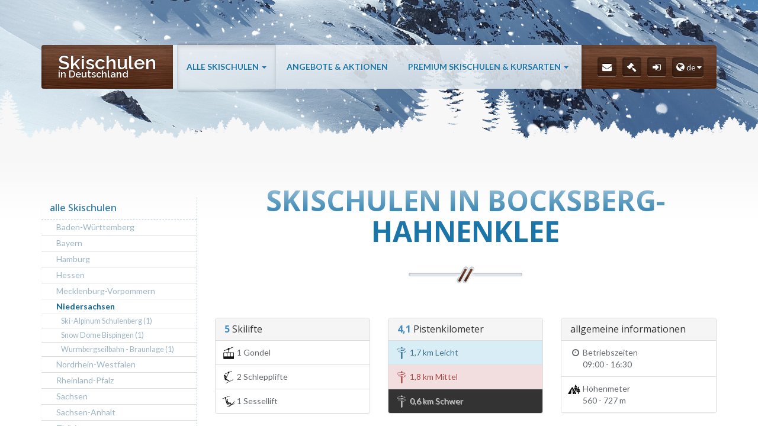

--- FILE ---
content_type: text/html; charset=utf-8
request_url: https://www.skischulen-deutschland.de/skischulen_in_bocksberg-hahnenklee_(NI-489).html
body_size: 5288
content:
<!DOCTYPE html>
<html lang="de">
  <head>
    <meta charset="utf-8">
    <meta http-equiv="X-UA-Compatible" content="IE=edge">
    <meta name="viewport" content="initial-scale = 1.0" />
    <meta name="description" content="Finde hier deine passende Skischule f&uuml;r deinen Skiurlaub in den sch&ouml;nsten deutschen Skigebieten." />
    <meta name="keywords" content="Skischule schischule schigebiet skigebiet skiurlaub schiurlaub Deutschland skilehrer schilehrer skichulen schischulen" />
    <meta name="author" content="Mac Winter | http://www.homac.at/">
    <meta name="robots" content="index,follow" />
    <meta name="revisit-after" content="10 days" />
    <link rel="shortcut icon" type="image/x-icon" href="/favicon.ico" />

    <script src="/js/jquery.1.11.1.min.js" type="text/javascript"></script>
        <link rel="stylesheet" href="/css/ryp.css" type="text/css" media="screen"/>

    
    <!-- // <script src="/js/holder.js" type="text/javascript"></script> -->

<link rel="alternate" href="https://www.skischulen-deutschland.de/ski_schools_in_bocksberg-hahnenklee_(NI-489).html" hreflang="en"/>
        <link rel="alternate" href="https://www.skischulen-deutschland.de/skischulen_in_bocksberg-hahnenklee_(NI-489).html" hreflang="de"/>
    <link rel="alternate" type="application/rss+xml" href="/sitefeed.rss" />
<!-- 
    <link rel='stylesheet' href='/css/photoswipe.css'>
    <script type='text/javascript' src='/js/code.photoswipe.jquery-3.0.5.min.js'></script>

    <link rel="stylesheet" href="/css/prettyPhoto.3.1.5.css" type="text/css" media="screen" />
    <script src="/js/jquery.prettyPhoto.3.1.5.js" type="text/javascript"></script>
   -->
  <link rel='stylesheet' type='text/css' href='/l2/css/bootstrap.min.css' />
    <link rel='stylesheet' type='text/css' href='/l2/css/jquery.dataTables.min.css' />
    <link rel='stylesheet' type='text/css' href='/l2/css/ssa.min.css?20260127' />
    <link rel='stylesheet' type='text/css' href='/custom2.css' />
    <script type='text/javascript' src='/l2/js/bootstrap.min.js'></script>

    <script type='text/javascript' src='/l2/js/jqBootstrapValidation.js'></script>
    <script type='text/javascript' src='/l2/js/jquery.easing.min.js'></script>
    <script type='text/javascript' src='/l2/js/lib/plaxmove/jquery.plaxmove.js'></script>
    <script type='text/javascript' src='/l2/js/lib/textillate/assets/jquery.fittext.js'></script>
    <script type='text/javascript' src='/l2/js/lib/textillate/assets/jquery.lettering.js'></script>
    <script type='text/javascript' src='/l2/js/lib/textillate/jquery.textillate.js'></script>
    <script type='text/javascript' src='/l2/js/lib/flipclock/flipclock.min.js'></script>
    <script type='text/javascript' src='/l2/js/lib/owlcarousel/owl.carousel.min.js'></script>
    <script type='text/javascript' src='/l2/js/lib/isotope/isotope.pkgd.min.js'></script>
    <script type='text/javascript' src='/l2/js/lib/magnificpopup/jquery.magnific-popup.min.js'></script>
    <script type='text/javascript' src='/l2/js/lib/waitforimages/jquery.waitforimages.js'></script>
    <script type='text/javascript' src='/l2/js/lib/masonry-master/masonry.pkgd.min.js'></script>
    <script type='text/javascript' src='/l2/js/lib/masonry-master/imagesloaded.pkgd.min.js'></script>

    <script type='text/javascript' src='/l2/js/social-likes.min.js'></script>

    <script type='text/javascript' src='/l2/js/jquery.imagemapster.min.js'></script>

    <script type='text/javascript' src='/l2/js/jquery.dataTables.min.js'></script>
    
    <script type='text/javascript' src='/l2/js/jquery.visible.min.js'></script>

    <script type='text/javascript' src='/l2/js/pnotify.custom.min.js'></script>
    <script type='text/javascript' src='/l2/js/bootbox.min.js'></script>

    <script type='text/javascript' src='/l2/js/bootstrap3-wysihtml5.all.min.js'></script>
    <script type='text/javascript' src='/l2/js/locales/bootstrap-wysihtml5.de-DE.js'></script>

    <script type='text/javascript' src='/l2/js/slidebars.min.js'></script>

    <script type='text/javascript' src='/l2/js/ssa.min.js?20260127'></script>
    <script type='text/javascript' src='/l2/js/init.js'></script><script type='text/javascript' src='/l2/js/homacCookieConsent.1.0.unmin.js'></script>  
  <title>Skischulen in Bocksberg-Hahnenklee (NI) | skischulen-deutschland.de</title>


    <!-- HTML5 Shim and Respond.js IE8 support of HTML5 elements and media queries -->
    <!-- WARNING: Respond.js doesn't work if you view the page via file:// -->
    <!--[if lt IE 9]>
        <script src="https://oss.maxcdn.com/libs/html5shiv/3.7.0/html5shiv.js"></script>
        <script src="https://oss.maxcdn.com/libs/respond.js/1.4.2/respond.min.js"></script>
    <![endif]-->

  </head>
  <body id="page-top">
<div canvas="container">


    
    <!-- Main Navigation -->
    <nav class="navbar navbar-custom navbar-fixed-top">
    	<div class="container container-full-mobile">
        	<div class="main-menu">
            
    			<div class="navbar-header">
                
                
               	<div class="main-menu-logo">
                
            			<!-- Your Logo Text Here -->
                        <a href="/" style='line-height:1em'>Skischulen<span style='font-size:.5em;line-height:.5em;display:block'>in Deutschland</span></a>
                        
                        <button type="button" class="navbar-toggle toggle-slideNav" data-toggle="collapse0" data-target=".navbar-main-collapse">
                            <i class="fa fa-bars"></i>
                        </button>
            </div><!-- /.main-menu-logo -->
  				</div><!-- /.navbar-header -->
                
                <!-- Collect the nav links, forms, and other content for toggling -->
                <div class="main-menu-nav collapse navbar-collapse navbar-right navbar-main-collapse">
               		<div class="main-menu-nav-wrapper">
                    
                    <!-- Main Menu Items -->
       				        <div class="main-menu-items ">
                        <ul class="nav navbar-nav">

                          <li class='dropdown  active'><a href='/skigebiete.html'  data-toggle='dropdown' class='dropdown-toggle'>alle Skischulen <span class='caret'></span></a>
<ul class='dropdown-menu'><li class=''><a href='/skigebiete_in_baden-wuerttemberg_(BW).html' >Baden-Württemberg</a></li>
<li class=''><a href='/skigebiete_in_bayern_(BY).html' >Bayern</a></li>
<li class=''><a href='/skigebiete_in_hamburg_(HH).html' >Hamburg</a></li>
<li class=''><a href='/skigebiete_in_hessen_(HE).html' >Hessen</a></li>
<li class=''><a href='/skigebiete_in_mecklenburg-vorpommern_(MV).html' >Mecklenburg-Vorpommern</a></li>
<li class='active'><a href='/skigebiete_in_niedersachsen_(NI).html' >Niedersachsen</a></li>
<li class=''><a href='/skigebiete_in_nordrhein-westfalen_(NW).html' >Nordrhein-Westfalen</a></li>
<li class=''><a href='/skigebiete_in_rheinland-pfalz_(RP).html' >Rheinland-Pfalz</a></li>
<li class=''><a href='/skigebiete_in_sachsen_(SN).html' >Sachsen</a></li>
<li class=''><a href='/skigebiete_in_sachsen-anhalt_(ST).html' >Sachsen-Anhalt</a></li>
<li class=''><a href='/skigebiete_in_thueringen_(TH).html' >Thüringen</a></li>
</ul></li>
<li class=''><a href='/m23/angebote-+-aktionen.html' >Angebote & Aktionen</a></li>
<li class='dropdown '><a href='/m8/premium-skischulen-+-kursarten.html'  data-toggle='dropdown' class='dropdown-toggle'>Premium Skischulen & Kursarten <span class='caret'></span></a>
<ul class='dropdown-menu'><li class=''><a href='/m19/premium-skischulen.html' >Premium Skischulen</a></li>
<li class=''><a href='/m28/vorteile-skiurlaub-mit-skilehrer.html' >Vorteile - Skiurlaub mit Skilehrer</a></li>
<li class=''><a href='/m29/kursarten.html' >Kursarten</a></li>
</ul></li>
                            
                          </ul>
                        </div>
                   		
                        
                        <!-- Social Icons -->
                        <div class="main-menu-social">
                            <ul>
                              <li><a href='/kontakt.html' title='Kontakt'><i class='fa fa-envelope'></i></a></li><li><a href='/impressum.html' title='Impressum'><i class='fa fa-legal'></i></a></li><li><a href='/ssCP' title='Login'><i class='fa fa-sign-in'></i></a></li><li class='hidden-sm hidden-xs'>
                                <a href='#langSelector' title='Language Selector' class='dropdown-toggle' data-toggle='dropdown'><i class='fa fa-globe fa-fw'></i><small>de <i class='fa fa-caret-down'></i></small></a>
                                <ul class='list-nav-dropdown-selector langsel dropdown-menu'>
                                  <li><a href='/deutsch' class='current'><img src='/images/icons/de.png' alt='' /> Deutsch</a></li>
                                  <li><a href='/english' ><img src='/images/icons/gb.png' alt='' /> English</a></li>
                                </ul></li><li class='hidden-md hidden-lg'><a href='/deutsch' class='current disabled'><img src='/images/icons/de.png' alt='' /> de&nbsp;</a></li>
                                <li class='hidden-md hidden-lg'><a href='/english' ><img src='/images/icons/gb.png' alt='' /> en&nbsp;</a></li>
                            </ul>
                        </div><!-- /.main-menu-social -->
                    </div><!-- /.main-menu-nav-wrapper -->
                </div><!-- /.main-menu-nav -->
            </div><!-- /.main-menu -->
        </div><!-- /.container -->
    </nav>
    <!-- Inner Content Header -->

    <header class="intro intro-content">
       <div class="intro-body">
            <div class="layer-snow"></div>
            <div class="layer-sky"></div>
            <div class='container'></div> 
         </div><!-- /.intro-body -->
    </header><!-- /.intro -->


<section class="content-post" id="content">
      <div class="container">
        <div class="row"><div class='col-sm-8 col-md-9 col-md-push-3 col-sm-push-4'><div class="post-body"><h1 class='main-title'>Skischulen in Bocksberg-Hahnenklee</h1><div class='row'><div class='col-md-6 col-lg-4'>
        <div class='panel panel-default'>
          <div class='panel-heading'><h3 class='panel-title'><strong class='text-primary'>5</strong> Skilifte</h3></div>
          <ul class='list-group'>
            <li class='list-group-item'><i class='ico-slj slj-gondola'></i><i class='fa fa-fw'></i> 1 Gondel</li>
            <li class='list-group-item'><i class='ico-slj slj-platter-lift'></i><i class='fa fa-fw'></i> 2 Schlepplifte</li>
            <li class='list-group-item'><i class='ico-slj slj-chair-lift'></i><i class='fa fa-fw'></i> 1 Sessellift</li>
          </ul>
        </div>
      </div><div class='col-md-6 col-lg-4'>
        <div class='panel panel-default'>
          <div class='panel-heading'><h3 class='panel-title'><strong class='text-primary'>4,1</strong> Pistenkilometer</h3></div>
          <ul class='list-group'>
            <li class='list-group-item list-group-item-info'><i class='ico-slj slj-guide-bluetrack'></i><i class='fa fa-fw'></i>  1,7 km Leicht</li>
            <li class='list-group-item list-group-item-danger'><i class='ico-slj slj-guide-redtrack'></i><i class='fa fa-fw'></i>  1,8 km Mittel</li>
            <li class='list-group-item list-group-item-darkgrey'><i class='ico-slj slj-guide-blacktrack'></i><i class='fa fa-fw'></i> 0,6 km Schwer</li>
          </ul>
        </div>
      </div><div class='col-md-6 col-lg-4'>
        <div class='panel panel-default'>
          <div class='panel-heading'><h3 class='panel-title'>allgemeine informationen</h3></div>
           <ul class='list-group'>
            <li class='list-group-item'><i class='fa fa-clock-o fa-fw'></i> Betriebszeiten<br /><i class='fa fa-fw'></i> 09:00 - 16:30</li>
            <li class='list-group-item'><i class='ico-slj slj-mountains-with-trees'></i><i class='fa fa-fw'></i> Höhenmeter<br /><i class='fa fa-fw'></i> 560 - 727 m</li>
          </ul>
        </div>
      </div></div><div class='clearfix'></div></div></div><div class='col-sm-4 col-md-3 col-md-pull-9 col-sm-pull-8 sidebar-light'><br /><div class='panel panel-default'>
            <div class='panel-heading'><h4 class='panel-title'>alle Skischulen</h4></div>
              <div class='list-group'><a href='/skigebiete_in_baden-wuerttemberg_(BW).html'  class='list-group-item '>Baden-Württemberg</a><a href='/skigebiete_in_bayern_(BY).html'  class='list-group-item '>Bayern</a><a href='/skigebiete_in_hamburg_(HH).html'  class='list-group-item '>Hamburg</a><a href='/skigebiete_in_hessen_(HE).html'  class='list-group-item '>Hessen</a><a href='/skigebiete_in_mecklenburg-vorpommern_(MV).html'  class='list-group-item '>Mecklenburg-Vorpommern</a><a href='/skigebiete_in_niedersachsen_(NI).html'  class='list-group-item active'>Niedersachsen</a><!--Array
(
    [487] => stdClass Object
        (
            [id] => 487
            [descr] => Bad Lauterberg - Heibek
            [bundesland] => NI
            [descr_long_de] => 
            [descr_long_en] => 
            [lifte] => 1
            [gondel] => 0
            [schlepplift] => 1
            [sessellift] => 0
            [pistenkm] => 0.6
            [leicht] => 0.5
            [mittel] => 0.1
            [schwer] => 0
            [betriebszeiten] => 16:00-19:00
            [hoehenmeter] => 300 - 360 m
            [created] => 2021-03-10 16:54:13
            [edited] => 
            [seolink] => /skischulen_in_bad-lauterberg-heibek_(NI-487).html
            [thelink] => /skischulen_in_bad-lauterberg-heibek_(NI-487).html
            [headline] => Bad Lauterberg - Heibek
        )

    [488] => stdClass Object
        (
            [id] => 488
            [descr] => Bad Sachsa - Ravensberg
            [bundesland] => NI
            [descr_long_de] => 
            [descr_long_en] => 
            [lifte] => 3
            [gondel] => 0
            [schlepplift] => 3
            [sessellift] => 0
            [pistenkm] => 3.5
            [leicht] => 1.3
            [mittel] => 0.7
            [schwer] => 1
            [betriebszeiten] => 10:00 - 16:00
            [hoehenmeter] => 600 - 660 m
            [created] => 2021-03-10 16:54:13
            [edited] => 
            [seolink] => /skischulen_in_bad-sachsa-ravensberg_(NI-488).html
            [thelink] => /skischulen_in_bad-sachsa-ravensberg_(NI-488).html
            [headline] => Bad Sachsa - Ravensberg
        )

    [489] => stdClass Object
        (
            [id] => 489
            [descr] => Bocksberg-Hahnenklee
            [bundesland] => NI
            [descr_long_de] => 
            [descr_long_en] => 
            [lifte] => 5
            [gondel] => 1
            [schlepplift] => 2
            [sessellift] => 1
            [pistenkm] => 4.1
            [leicht] => 1.7
            [mittel] => 1.8
            [schwer] => 0.6
            [betriebszeiten] => 09:00 - 16:30
            [hoehenmeter] => 560 - 727 m
            [created] => 2021-03-10 16:54:13
            [edited] => 
            [seolink] => /skischulen_in_bocksberg-hahnenklee_(NI-489).html
            [thelink] => /skischulen_in_bocksberg-hahnenklee_(NI-489).html
            [headline] => Bocksberg-Hahnenklee
        )

    [490] => stdClass Object
        (
            [id] => 490
            [descr] => Hochsolling
            [bundesland] => NI
            [descr_long_de] => 
            [descr_long_en] => 
            [lifte] => 1
            [gondel] => 0
            [schlepplift] => 1
            [sessellift] => 0
            [pistenkm] => 1
            [leicht] => 1
            [mittel] => 0
            [schwer] => 0
            [betriebszeiten] => 11:00 - 16:30
            [hoehenmeter] => 432 - 740 m
            [created] => 2021-03-10 16:54:13
            [edited] => 
            [seolink] => /skischulen_in_hochsolling_(NI-490).html
            [thelink] => /skischulen_in_hochsolling_(NI-490).html
            [headline] => Hochsolling
        )

    [491] => stdClass Object
        (
            [id] => 491
            [descr] => Ski- & Rodelcentrum Hohegeiß / Braunlage
            [bundesland] => NI
            [descr_long_de] => 
            [descr_long_en] => 
            [lifte] => 3
            [gondel] => 0
            [schlepplift] => 3
            [sessellift] => 0
            [pistenkm] => 1
            [leicht] => 1
            [mittel] => 0
            [schwer] => 0
            [betriebszeiten] => 09:30 - 16:30
            [hoehenmeter] => 520 - 645 m
            [created] => 2021-03-10 16:54:13
            [edited] => 
            [seolink] => /skischulen_in_ski-+-rodelcentrum-hohegeiss-braunlage_(NI-491).html
            [thelink] => /skischulen_in_ski-+-rodelcentrum-hohegeiss-braunlage_(NI-491).html
            [headline] => Ski- & Rodelcentrum Hohegeiß / Braunlage
        )

    [492] => stdClass Object
        (
            [id] => 492
            [descr] => Ski-Alpinum Schulenberg
            [bundesland] => NI
            [descr_long_de] => 
            [descr_long_en] => 
            [lifte] => 2
            [gondel] => 0
            [schlepplift] => 2
            [sessellift] => 0
            [pistenkm] => 3
            [leicht] => 0.2
            [mittel] => 1.9
            [schwer] => 0.6
            [betriebszeiten] => 09:00 - 16:00
            [hoehenmeter] => 500 - 660 m
            [created] => 2021-03-10 16:54:13
            [edited] => 
            [seolink] => /skischulen_in_ski-alpinum-schulenberg_(NI-492).html
            [thelink] => /skischulen_in_ski-alpinum-schulenberg_(NI-492).html
            [headline] => Ski-Alpinum Schulenberg
            [cnt] => 1
        )

    [493] => stdClass Object
        (
            [id] => 493
            [descr] => Snow Dome Bispingen
            [bundesland] => NI
            [descr_long_de] => 
            [descr_long_en] => 
            [lifte] => 2
            [gondel] => 0
            [schlepplift] => 1
            [sessellift] => 1
            [pistenkm] => 0.3
            [leicht] => 0
            [mittel] => 0
            [schwer] => 0
            [betriebszeiten] => 09:00 - 20:00
            [hoehenmeter] => k.A.
            [created] => 2021-03-10 16:54:13
            [edited] => 
            [seolink] => /skischulen_in_snow-dome-bispingen_(NI-493).html
            [thelink] => /skischulen_in_snow-dome-bispingen_(NI-493).html
            [headline] => Snow Dome Bispingen
            [cnt] => 1
        )

    [494] => stdClass Object
        (
            [id] => 494
            [descr] => St. Andreasberg - Matthias-Schmidt-Berg
            [bundesland] => NI
            [descr_long_de] => 
            [descr_long_en] => 
            [lifte] => 4
            [gondel] => 0
            [schlepplift] => 2
            [sessellift] => 2
            [pistenkm] => 11
            [leicht] => 5
            [mittel] => 3
            [schwer] => 3
            [betriebszeiten] => 09:00 - 16:00
            [hoehenmeter] => 550 - 700 m
            [created] => 2021-03-10 16:54:13
            [edited] => 
            [seolink] => /skischulen_in_st-andreasberg-matthias-schmidt-berg_(NI-494).html
            [thelink] => /skischulen_in_st-andreasberg-matthias-schmidt-berg_(NI-494).html
            [headline] => St. Andreasberg - Matthias-Schmidt-Berg
        )

    [495] => stdClass Object
        (
            [id] => 495
            [descr] => St. Andreasberg - Sonnenberg
            [bundesland] => NI
            [descr_long_de] => 
            [descr_long_en] => 
            [lifte] => 4
            [gondel] => 0
            [schlepplift] => 4
            [sessellift] => 0
            [pistenkm] => 3.6
            [leicht] => 1.8
            [mittel] => 1.2
            [schwer] => 0.6
            [betriebszeiten] => 09:00 - 16:30
            [hoehenmeter] => 720 - 853 m
            [created] => 2021-03-10 16:54:13
            [edited] => 
            [seolink] => /skischulen_in_st-andreasberg-sonnenberg_(NI-495).html
            [thelink] => /skischulen_in_st-andreasberg-sonnenberg_(NI-495).html
            [headline] => St. Andreasberg - Sonnenberg
        )

    [496] => stdClass Object
        (
            [id] => 496
            [descr] => Torfhauslifte Altenau
            [bundesland] => NI
            [descr_long_de] => 
            [descr_long_en] => 
            [lifte] => 1
            [gondel] => 0
            [schlepplift] => 1
            [sessellift] => 0
            [pistenkm] => 0.8
            [leicht] => 0.8
            [mittel] => 0
            [schwer] => 0
            [betriebszeiten] => 09:00 - 16:00
            [hoehenmeter] => 740 - 820 m
            [created] => 2021-03-10 16:54:13
            [edited] => 
            [seolink] => /skischulen_in_torfhauslifte-altenau_(NI-496).html
            [thelink] => /skischulen_in_torfhauslifte-altenau_(NI-496).html
            [headline] => Torfhauslifte Altenau
        )

    [497] => stdClass Object
        (
            [id] => 497
            [descr] => Wurmbergseilbahn - Braunlage
            [bundesland] => NI
            [descr_long_de] => 
            [descr_long_en] => 
            [lifte] => 5
            [gondel] => 1
            [schlepplift] => 3
            [sessellift] => 1
            [pistenkm] => 12.5
            [leicht] => 10.3
            [mittel] => 1.3
            [schwer] => 1
            [betriebszeiten] => 08:45 - 16:30
            [hoehenmeter] => 570 - 971
            [created] => 2021-03-10 16:54:13
            [edited] => 
            [seolink] => /skischulen_in_wurmbergseilbahn-braunlage_(NI-497).html
            [thelink] => /skischulen_in_wurmbergseilbahn-braunlage_(NI-497).html
            [headline] => Wurmbergseilbahn - Braunlage
            [cnt] => 1
        )

)
--><a href='/skischulen_in_ski-alpinum-schulenberg_(NI-492).html' class='list-group-item supersub'>Ski-Alpinum Schulenberg (1)</a><a href='/skischulen_in_snow-dome-bispingen_(NI-493).html' class='list-group-item supersub'>Snow Dome Bispingen (1)</a><a href='/skischulen_in_wurmbergseilbahn-braunlage_(NI-497).html' class='list-group-item supersub'>Wurmbergseilbahn - Braunlage (1)</a><a href='/skigebiete_in_nordrhein-westfalen_(NW).html'  class='list-group-item '>Nordrhein-Westfalen</a><a href='/skigebiete_in_rheinland-pfalz_(RP).html'  class='list-group-item '>Rheinland-Pfalz</a><a href='/skigebiete_in_sachsen_(SN).html'  class='list-group-item '>Sachsen</a><a href='/skigebiete_in_sachsen-anhalt_(ST).html'  class='list-group-item '>Sachsen-Anhalt</a><a href='/skigebiete_in_thueringen_(TH).html'  class='list-group-item '>Thüringen</a></div></div>



    </div>
  </div></div></section>
<div class='clearfix'></div>







    
	<section>
    
    
    <!-- Footer Section -->
    <footer>
    <div class="overflow-hidden">
        <div class="footer-wrapper">
            
        <div class="container container-full-mobile">
            <div class="row">
              
                <!-- Copyright -->
                <div class="col-lg-4 col-md-4 text-left footer-text-col">
                    &copy; 2016 &mdash; 2026 SS-DE
                </div><!-- /.col-lg-4 -->
                
                <!-- Social Icons -->
                <div class="col-lg-4 col-md-4 text-center footer-social-col">
                        <div class="footer-social">    
                            <ul>
                            <li><a href='/impressum.html' title='Impressum'><i class='fa fa-legal'></i></a></li><li><a href='/kontakt.html' title='Kontakt'><i class='fa fa-envelope'></i></a></li><li><a href='/sitemap-de.html' title='Sitemap'><i class='fa fa-sitemap'></i></a></li>                            </ul>
                        </div>
                
                </div><!-- /.col-lg-4 -->
                
                <!-- Author Info -->                  
                 <div class="col-lg-4 col-md-4 text-right footer-text-col">
                    Realized and Powered by <a href="https://www.homac.at" onclick="window.open(this.href);return false;">homac e.U.</a>
                </div><!-- /.col-lg-4 -->

              </div><!-- /.row -->
        </div><!-- /.container --> 
            
        </div><!-- /.footer-wrapper --> 
    </div><!-- /.overflow-hidden -->
    </footer>
    
    </section><!-- /#contacts -->

</div>


<div off-canvas="slideNav right overlay" class='slideNav'>
  <div class='text-right close-slideNav-wrapper'><a href='#closeSlideNav' class='close-slideNav'><i class='fa fa-times fa-2x'></i></a></div>

  <ul class='mobileNav'>

    <li><i class='fa fa-minus-square-o pull-right collapser' data-toggle='collapse' data-main-id='5' data-target='#slideNavSub-5'></i><a href='/skigebiete.html'  class='active-parent'>alle Skischulen</a><ul id='slideNavSub-5' class='collapse in' data-main-id='5'><li><a href='/skigebiete_in_baden-wuerttemberg_(BW).html'  >Baden-Württemberg</a></li><li><a href='/skigebiete_in_bayern_(BY).html'  >Bayern</a></li><li><a href='/skigebiete_in_hamburg_(HH).html'  >Hamburg</a></li><li><a href='/skigebiete_in_hessen_(HE).html'  >Hessen</a></li><li><a href='/skigebiete_in_mecklenburg-vorpommern_(MV).html'  >Mecklenburg-Vorpommern</a></li><li><a href='/skigebiete_in_niedersachsen_(NI).html'  class='active'>Niedersachsen</a></li><li><a href='/skigebiete_in_nordrhein-westfalen_(NW).html'  >Nordrhein-Westfalen</a></li><li><a href='/skigebiete_in_rheinland-pfalz_(RP).html'  >Rheinland-Pfalz</a></li><li><a href='/skigebiete_in_sachsen_(SN).html'  >Sachsen</a></li><li><a href='/skigebiete_in_sachsen-anhalt_(ST).html'  >Sachsen-Anhalt</a></li><li><a href='/skigebiete_in_thueringen_(TH).html'  >Thüringen</a></li></ul></li><li><a href='/m23/angebote-+-aktionen.html'  >Angebote & Aktionen</a></li><li><i class='fa fa-plus-square-o pull-right collapser' data-toggle='collapse' data-main-id='8' data-target='#slideNavSub-8'></i><a href='/m8/premium-skischulen-+-kursarten.html'  >Premium Skischulen & Kursarten</a><ul id='slideNavSub-8' class='collapse ' data-main-id='8'><li><a href='/m19/premium-skischulen.html'  >Premium Skischulen</a></li><li><a href='/m28/vorteile-skiurlaub-mit-skilehrer.html'  >Vorteile - Skiurlaub mit Skilehrer</a></li><li><a href='/m29/kursarten.html'  >Kursarten</a></li></ul></li>  </ul>
<div class='mobileIconRow text-center' style='border-top:1px #666 solid'><a href='/kontakt.html' title='Kontakt'><i class='fa fa-envelope'></i></a><a href='/impressum.html' title='Impressum'><i class='fa fa-legal'></i></a><a href='/sljCP'><i class='fa fa-sign-in'></i></a><a href='/english'><img src='/images/icons/gb.png' alt='' /> <small>EN</small></a></div>

</div>



<script type="text/javascript">
        var gaJsHost = (("https:" == document.location.protocol) ? "https://ssl." : "http://www.");
        document.write(unescape("%3Cscript src='" + gaJsHost + "google-analytics.com/ga.js' type='text/javascript'%3E%3C/script%3E"));
        </script>
        <script type="text/javascript">
        try {
        var pageTracker = _gat._getTracker("UA-87593128-1");
        pageTracker._trackPageview();
        } catch(err) {}</script>  </body>  
</html>



--- FILE ---
content_type: text/html; charset=UTF-8
request_url: https://www.skischulen-deutschland.de/l2/js.vars.php
body_size: 414
content:
{"prevEnteredName":"","prevEnteredEmail":"","prevEnteredTel":"","validJobQueryFileExtensions":["jpg","pdf","doc"],"maxJobQueryFileSize":1258291.2,"loggedInAs":null,"lang_hl_job_request":"Job Anfrage\/Bewerbung","lang_gesucht_ab":"gesucht ab","lang_job_as":"Job als","lang_descr_name":"Name","lang_descr_email":"Email-Adresse","lang_descr_message":"Nachricht","lang_descr_tel":"Telefonnummer","lang_cancel":"Abbrechen","lang_send_message":"Nachricht senden","lang_close":"Schlie\u00dfen","lang_contact_school":"<strong class=\"text-primary\">%1$s<\/strong> kontaktieren","lang_error_invalid_extension":"__slj_error_invalid_extension__","lang_error_filesize_exceeded":"__slj_error_filesize_exceeded__","lang_attachment":"__attachment__","lang_allowed_extensions_with_max_size":"__slj_allowed_extensions_with_max_size__"}

--- FILE ---
content_type: text/css
request_url: https://www.skischulen-deutschland.de/l2/css/ssa.min.css?20260127
body_size: 3396
content:
@import url("bootstrap.min.css");
@import url("font-awesome.min.css");
@import url("social-likes_classic.css");

@import url("pnotify.custom.min.css");
@import url("bootstrap3-wysihtml5.min.css");

@import url("flags.css");
@import url("bootstrap-datepicker3.min.css");



@import url("../js/lib/flipclock/flipclock.css");
@import url("../js/lib/owlcarousel/assets/owl.carousel.css");
@import url("../js/lib/owlcarousel/assets/owl.theme.default.css");
@import url("../js/lib/magnificpopup/magnific-popup.css");

@import url("animate.css");
@import url("style.css");
@import url("responsive.css");

@import url("slidebars.min.css");
.js-hide{display:none}.js-invisible{visibility:hidden}.intro.intro-content{height:243px}.content-post{padding:70px 0}.header-image{margin-top:66px}@media (max-width: 767px){.header-image{margin-top:-20px}}.post-title,.post-title-2{text-align:center;padding-bottom:5px;margin-top:-16px}.post-title-2{font-size:20px}a.disabled{cursor:not-allowed}.mr10{margin-right:10px}.mb3{margin-bottom:3px}.mb10{margin-bottom:10px}.mb5{margin-bottom:5px}.mb15{margin-bottom:15px}.ml0{margin-left:0}.pl0{padding-left:0}.pl30{padding-left:22px}.pl60{padding-left:60px}.mt12{margin-top:12px}.mt10{margin-top:10px}.mt20{margin-top:20px}.mt30{margin-top:30px}.height66{height:66px}.w100{width:100px}.text-normal{font-weight:400}.text-normal-caps{text-transform:none}.center-inline-block{display:inline-block;margin-left:auto;margin-right:auto}.videos .thumbnail .caption h4{margin-bottom:3px}.sidebar .panel{background:none}.sidebar .list-group-item{background:rgba(255,255,255,.3)}.sidebar .list-group-item:hover{background:rgba(255,255,255,1)}.sidebar .panel .panel-heading{background:url(../img/small-wood-background.jpg) repeat center center;border:none;-webkit-box-shadow:inset 2px 0 7px 0 rgba(0,0,0,0.41);-moz-box-shadow:inset 2px 0 7px 0 rgba(0,0,0,0.41);box-shadow:inset 2px 0 7px 0 rgba(0,0,0,0.41);padding:4px}.sidebar .panel .panel-heading .panel-title{background:rgba(0,0,0,0.3);-webkit-border-radius:4px;-moz-border-radius:4px;border-radius:4px;-webkit-box-shadow:inset 1px 1px 5px 0 rgba(0,0,0,0.38),0 1px 0 0 rgba(255,255,255,0.38);-moz-box-shadow:inset 1px 1px 5px 0 rgba(0,0,0,0.38),0 1px 0 0 rgba(255,255,255,0.38);box-shadow:inset 1px 1px 5px 0 rgba(0,0,0,0.38),0 1px 0 0 rgba(255,255,255,0.38);padding:6px!important;padding-left:10px!important;font-weight:600;color:#fff;text-shadow:0 -1px 0 rgba(0,0,0,0.66)}.sidebar .list-group-item.active{background:url(../img/small-wood-background.jpg) repeat center center;border:none;-webkit-box-shadow:inset 2px 0 7px 0 rgba(0,0,0,0.41);-moz-box-shadow:inset 2px 0 7px 0 rgba(0,0,0,0.41);box-shadow:inset 2px 0 7px 0 rgba(0,0,0,0.41);font-weight:600;color:#fff;text-shadow:0 -1px 0 rgba(0,0,0,0.66)}@media (min-width:768px){.sidebar .panel-downloads a span.ellipsis-text{display:inline-block;word-wrap:break-word;width:150px}}@media (min-width:992px){.sidebar .panel-downloads a span.ellipsis-text{width:140px;display:inline-block;overflow:hidden;text-overflow:ellipsis;white-space:nowrap}}@media (min-width: 1200px){.sidebar .panel-downloads a span.ellipsis-text{width:180px;display:inline-block;overflow:hidden;text-overflow:ellipsis;white-space:nowrap}}.sidebar-light .panel{background:none;background-color:none;border-radius:0;border:none;border-right:1px dashed #b9cad5}.sidebar-light .panel .panel-heading{border-bottom:1px dashed #b9cad5;background-color:none;background:none;padding:4px}.sidebar-light .panel .panel-heading .panel-title{padding:6px!important;padding-left:10px!important;font-weight:600;color:#116697;text-shadow:0 -1px 0 rgba(255,255,255,0.66)}.sidebar-light .panel .panel-heading .panel-title a{color:#116697}.sidebar-light .list-group-item{padding:3px 10px 3px 25px;color:#9DB5C4;text-shadow:0 -1px 0 rgba(255,255,255,0.66);background:rgba(255,255,255,.3)}.sidebar-light .panel-body{background:rgba(255,255,255,.3)}.sidebar-light .list-group-item.active{color:#116697;border:none;font-weight:700}.sidebar-light .list-group-item:hover{background:rgba(255,255,255,.5)}.sidebar-light .list-group-item.supersub{padding-left:33px;font-size:.9em}.sidebar-light .list-group-item.supersub.active{padding-left:33px;font-size:.9em;font-weight:400}.sidebar-light .panel-downloads .list-group-item .badge{background-color:#b9cad5}.sidebar-light .panel-downloads .list-group-item:hover .badge{background-color:#116697}@media (min-width:768px){.sidebar-light .panel-downloads a span.ellipsis-text{display:inline-block;word-wrap:break-word;width:150px}}@media (min-width:992px){.sidebar-light .panel-downloads a span.ellipsis-text{width:140px;display:inline-block;overflow:hidden;text-overflow:ellipsis;white-space:nowrap}}@media (min-width: 1200px){.sidebar-light .panel-downloads a span.ellipsis-text{width:180px;display:inline-block;overflow:hidden;text-overflow:ellipsis;white-space:nowrap}}.intro-info-wrapper h3{width:100%;height:auto;margin-bottom:6px;font-size:24px;font-family:'Raleway','Open Sans',Arial,Helvetica,sans-serif}.intro-info-wrapper h3 .fa{float:right;margin-top:8px}.intro-info-wrapper h3 span{font-family:'Open Sans',Arial,Helvetica,sans-serif;padding:6px 18px;margin:0 12px 12px;background:red;font-weight:700;display:inline-block;position:relative;-webkit-box-shadow:1px 1px 4px 0 rgba(0,0,0,0.32);-moz-box-shadow:1px 1px 4px 0 rgba(0,0,0,0.32);box-shadow:1px 1px 4px 0 rgba(0,0,0,0.32);background:url(../img/small-wood-background.jpg) repeat center center;-webkit-border-radius:4px;-moz-border-radius:4px;border-radius:4px;z-index:1;text-shadow:0 -1px 0 rgba(0,0,0,0.66)}.intro-info-wrapper h3 span:before{content:'';position:absolute;z-index:-1;width:100%;height:100%;left:0;top:0;-webkit-border-radius:4px;-moz-border-radius:4px;border-radius:4px;background:rgba(255,255,255,0.15);background:-moz-linear-gradient(top,rgba(255,255,255,0.15) 0%,rgba(0,0,0,0.15) 100%);background:-webkit-gradient(left top,left bottom,color-stop(0%,rgba(255,255,255,0.15)),color-stop(100%,rgba(0,0,0,0.15)));background:-webkit-linear-gradient(top,rgba(255,255,255,0.15) 0%,rgba(0,0,0,0.15) 100%);background:-o-linear-gradient(top,rgba(255,255,255,0.15) 0%,rgba(0,0,0,0.15) 100%);background:-ms-linear-gradient(top,rgba(255,255,255,0.15) 0%,rgba(0,0,0,0.15) 100%);background:linear-gradient(to bottom,rgba(255,255,255,0.15) 0%,rgba(0,0,0,0.15) 100%);filter:progid:DXImageTransform.Microsoft.gradient(startColorstr='#ffffff',endColorstr='#000000',GradientType=0)}.intro-info-right{padding:26px 32px 20px;height:100%;display:inline-block}h2.error404{font-size:500%;font-weight:bolder}h2.error404 i.fa{-webkit-animation:spin 2s 2 linear;-moz-animation:spin 2s 2 linear;-o-animation:spin 2s 2 linear;animation:spin 2s 2 linear}hr.hr-striped{width:100%;height:0;left:0;border-top:1px dashed #b9cad5;border-bottom:1px dashed rgba(255,255,255,0.50)}hr.dashed{margin:8px 0;border-top:1px dashed #b9cad5}ul.list-nav-dropdown-selector{padding:5px;padding-bottom:0;background:inherit;border:0 #7F5340 solid;-webkit-box-shadow:inset 1px 1px 5px 0 rgba(0,0,0,0.38),0 1px 0 0 rgba(255,255,255,0.38);-moz-box-shadow:inset 1px 1px 5px 0 rgba(0,0,0,0.38),0 1px 0 0 rgba(255,255,255,0.38);box-shadow:inset 1px 1px 5px 0 rgba(0,0,0,0.38),0 1px 0 0 rgba(255,255,255,0.38);-webkit-border-radius:5px;-moz-border-radius:5px;border-radius:5px;background:url(../img/small-wood-background.jpg) repeat center center}@media (min-width:768px){ul.list-nav-dropdown-selector.langsel.dropdown-menu{margin-left:-65px;position:absolute;min-width:120px!important}ul.list-nav-dropdown-selector.cpsel.dropdown-menu{margin-left:-43px;position:absolute;min-width:130px!important}ul.list-nav-dropdown-selector li a{min-width:120px!important;color:#eee!important;-webkit-transition:none;-moz-transition:none;transition:none;padding:4px 6px;text-align:left;font-size:.9em;display:block;min-width:100%}ul.list-nav-dropdown-selector li a.current{font-weight:bolder}}ul.list-nav-dropdown-selector li{margin-left:0;margin-bottom:5px;display:block}ul.list-nav-dropdown-selector li a:hover{color:#fff;-webkit-transition:none;-moz-transition:none;transition:none}ul.list-sitemap ul{padding-left:15px}.rypoptions{position:absolute;top:45px;right:10px}.rypoptions .dropdown-menu-right>li{width:200px}.dropdown-submenu{position:relative}.dropdown-submenu>.dropdown-menu{top:0;left:100%;margin-top:-6px;margin-left:-1px;-webkit-border-radius:0 6px 6px 6px;-moz-border-radius:0 6px 6px;border-radius:0 6px 6px 6px}.dropdown-submenu:hover>.dropdown-menu{display:block}.dropdown-submenu>a:before{display:block;content:" ";float:left;width:0;height:0;border-color:transparent;border-style:solid;border-width:5px;border-right-color:#ccc;margin-top:5px;margin-left:-15px}.dropdown-submenu:hover>a:after{border-left-color:#fff}.dropdown-submenu.pull-left{float:none}.dropdown-submenu.pull-left>.dropdown-menu{left:-190px;min-width:190px;margin-left:10px;-webkit-border-radius:6px 0 6px 6px;-moz-border-radius:6px 0 6px 6px;border-radius:6px 0 6px 6px}@media (max-width: 767px){.rypoptions{bottom:10px;top:inherit}}.btn.tnRebuilder{position:absolute;margin-top:2px;left:16px}.panel .btn.tnRebuilder{position:absolute;margin-top:2px;left:32px}.row.slj-panel-dashboard > div[class^="col-"]{padding-bottom:15px}.row.slj-panel-dashboard .btn.btn-lg{padding-top:20px;padding-bottom:20px}.btn-default.btn-default-border2{border-color:#ccc}.label.label-jobs{position:absolute;left:20px;margin-top:5px;font-size:.9em}.label.label-jobs a{font-weight:inherit;font-size:inherit;color:inherit}.label.label-sm{font-size:.5em;font-weight:400;padding:2px 4px;line-height:normal}.cert-ribbon-for-premium-school{position:absolute;right:5px;top:-5px;background:url(../img/cert_2017_sm.png) no-repeat;width:46px;height:61px}@media (max-width: 767px) and (min-width: 420px){.cert-ribbon-for-premium-school{background:url(../img/cert_2017_md.png) no-repeat;width:75px;height:103px}}.cert-ribbon-for-premium-school-big{position:absolute;right:-20px;top:-25px;background:url(../img/cert_2017_lg.png) no-repeat;width:146px;height:200px;z-index:999}@media (max-width: 1200px){.cert-ribbon-for-premium-school-big{right:0;top:-5px;background:url(../img/cert_2017_lg.png) no-repeat;background-size:75px 103px;width:75px;height:103px}}@media (max-width: 420px){.cert-ribbon-for-premium-school-big{right:5px;top:-5px;background:url(../img/cert_2017_lg.png) no-repeat;background-size:46px 61px;width:46px;height:61px}}@media (min-width: 880px){.bb-800 .modal-dialog{width:800px!important}}.list-group-item-darkgrey,td.darkgrey{color:#ccc;background-color:#333}.input-group-addon.btn-primary{background-color:#428BCA;color:#fff;text-shadow:none}.input-group-addon.btn-primary:hover{background-color:#3071A9;text-shadow:1px 1px 0 rgba(255,255,255,0.5)}.input-group-addon.btn-success{background-color:#5CB85C;color:#fff;text-shadow:none}.input-group-addon.btn-success:hover{background-color:#449D44;text-shadow:1px 1px 0 rgba(255,255,255,0.5)}@media(max-width:768px){.main-title{margin-bottom:64px;font-size:32px}.main-title:before{bottom:-32px}.main-title:after{bottom:-45px}}.ico-slj{display:inline-block;position:absolute;width:1.5em;height:1.5em;margin-left:-4px}.ico-slj.slj-gondola{background:url(../img/ico/slj-gondola-black.png) no-repeat center center;background-size:contain}.ico-slj.slj-platter-lift{background:url(../img/ico/slj-platter-lift-black.png) no-repeat center center;background-size:contain}.ico-slj.slj-chair-lift{background:url(../img/ico/slj-chair-lift-black.png) no-repeat center center;background-size:contain}.ico-slj.slj-mountains{background:url(../img/ico/slj-mountains-black.png) no-repeat center center;background-size:contain}.ico-slj.slj-mountains-with-trees{background:url(../img/ico/slj-mountains-with-trees-black.png) no-repeat center center;background-size:contain}.ico-slj.slj-guide-blacktrack{background:url(../img/ico/slj-guide-blacktrack.png) no-repeat center center;background-size:contain}.ico-slj.slj-guide-bluetrack{background:url(../img/ico/slj-guide-bluetrack.png) no-repeat center center;background-size:contain}.ico-slj.slj-guide-redtrack{background:url(../img/ico/slj-guide-redtrack.png) no-repeat center center;background-size:contain}@media (max-width: 767px){.container.container-full-mobile{padding-left:0;padding-right:0}}.mobileNav a{color:#efefef}.mobileNav,.mobileNav ul{list-style:none;margin-left:0;padding-left:0}.mobileNav>li>a{padding-top:10px;padding-bottom:10px;padding-left:15px}.mobileNav ul li a{padding-top:7px;padding-bottom:7px;padding-left:25px}.mobileNav li a{font-size:1.2em}.mobileNav a{display:block}.mobileNav a:active,.mobileNav a:hover{background-color:#333}.mobileNav a.active{background-color:#447CAF}.mobileNav a.active-parent{background-color:#223E57;font-weight:700}.close-slideNav-wrapper{padding-top:22px;padding-right:25px}.close-slideNav-wrapper a{color:#efefef;font-size:1.2em}.collapser{z-index:999;margin-right:10px;margin-top:10px;font-size:1.5em}.mobileIconRow{padding-top:22px;padding-left:15px}.mobileIconRow a{font-size:1.5em;padding-right:20px;color:#efefef}.sites-switcher{font-family:'Open Sans',Arial,Helvetica,sans-serif;padding:6px 10px;margin:0 12px 12px;color:#fff;text-align:center;background:red;font-size:1.5em;-webkit-box-shadow:1px 1px 4px 0 rgba(0,0,0,0.32);-moz-box-shadow:1px 1px 4px 0 rgba(0,0,0,0.32);box-shadow:1px 1px 4px 0 rgba(0,0,0,0.32);background:url(../img/small-wood-background.jpg) repeat center center;-webkit-border-radius:4px;-moz-border-radius:4px;border-radius:4px;z-index:1;text-shadow:0 -1px 0 rgba(0,0,0,0.66);display:inline-block;position:absolute;top:500px;z-index:50;margin-left:920px;transition-duration:500ms}.sites-switcher .country-selector{padding:6px;background-color:rgba(0,0,0,0.4);-webkit-border-radius:2px;-moz-border-radius:2px;border-radius:2px;display:inline-block;transition-duration:500ms}.sites-switcher .country-selector img{height:30px;opacity:.5;transition-duration:500ms}.sites-switcher .country-selector.selected img,.sites-switcher .country-selector:hover img{opacity:1}.sites-switcher .country-selector:hover{background-color:rgba(0,0,0,0.1)}.sites-switcher hr{border-color:#000;border-width:2px;opacity:.3;margin-top:2px;margin-bottom:6px}@media (max-width: 1200px){.sites-switcher{position:absolute;margin-left:0;right:120px}}@media (max-width: 1000px){.sites-switcher{position:absolute;margin-left:0;right:0;top:120px}}@media (max-width: 767px){.sites-switcher{position:absolute;left:12px;top:120px;width:220px}}@media (max-width: 640px){.sites-switcher{margin:0;left:0;top:80px;width:156px;padding:6px;padding-bottom:3px;border-top-left-radius:0;border-top-right-radius:0;border-bottom-left-radius:0}.sites-switcher .country-selector img{height:20px}.sites-switcher hr{display:none}.sites-switcher .sites-switcher-headline{font-size:.8em}}
.stack-bar-top.ui-pnotify {
  top:0;
  left:0;
  margin:0;
  border-radius: none;
}
.ui-pnotify.stack-bar-top > div.ui-pnotify-container {
  padding-top:.4em;
  padding-bottom:.4em;
}

@media (max-width: 767px) {
  .container.container-full-mobile {
    padding-left: 0;
    padding-right: 0;
  }
}


--- FILE ---
content_type: text/css
request_url: https://www.skischulen-deutschland.de/l2/js/lib/owlcarousel/assets/owl.theme.default.css
body_size: 1258
content:
/* 
 * 	Default theme - Owl Carousel CSS File
 */
.owl-theme .owl-nav {
  margin-top: 20px;
  text-align: center;
  -webkit-tap-highlight-color: transparent;
}
.owl-theme .owl-nav [class*='owl-'] {
  color: #1b75a9;
  text-transform: uppercase;
  font-weight: bold;
  font-size: 14px;
  margin: 6px;
  padding: 12px 26px;
  border: 1px solid #d0dce3;
  position: relative;
  z-index: 200;
  
	box-shadow: inset 0px 1px 0px 0px rgba(255,255,255,0.60);
	-webkit-box-shadow: inset 0px 1px 0px 0px rgba(255,255,255,0.60);
	-moz-box-shadow: inset 0px 1px 0px 0px rgba(255,255,255,0.60);

	background: rgba(245,247,250,0.42);
	background: -moz-linear-gradient(top, rgba(245,247,250,0.42) 0%, rgba(221,230,236,0.42) 100%);
	background: -webkit-gradient(left top, left bottom, color-stop(0%, rgba(245,247,250,0.42)), color-stop(100%, rgba(221,230,236,0.42)));
	background: -webkit-linear-gradient(top, rgba(245,247,250,0.42) 0%, rgba(221,230,236,0.42) 100%);
	background: -o-linear-gradient(top, rgba(245,247,250,0.42) 0%, rgba(221,230,236,0.42) 100%);
	background: -ms-linear-gradient(top, rgba(245,247,250,0.42) 0%, rgba(221,230,236,0.42) 100%);
	background: linear-gradient(to bottom, rgba(245,247,250,0.42) 0%, rgba(221,230,236,0.42) 100%);
	filter: progid:DXImageTransform.Microsoft.gradient( startColorstr='#f5f7fa', endColorstr='#dde6ec', GradientType=0 );
	
	
  display: inline-block;
  cursor: pointer;
  -webkit-border-radius: 4px;
  -moz-border-radius: 4px;
  border-radius: 4px;
  
-webkit-transition: background .4s linear;
-moz-transition: background .4s linear;
-ms-transition: background .4s linear;
-o-transition: background .4s linear;
transition: background .4s linear;
}
.owl-theme .owl-nav [class*='owl-']:hover {
  background: url(../../../../img/small-wood-background.jpg) repeat center center;
  color: #fff;
  text-decoration: none;
  text-shadow: 0px -1px 0px rgba(0, 0, 0, 0.66);
  border: 1px solid transparent;
  
  	-webkit-box-shadow: inset 1px 0px 4px 0px rgba(0, 0, 0, 0.42);
	-moz-box-shadow:    inset 1px 0px 4px 0px rgba(0, 0, 0, 0.42);
	box-shadow:         inset 1px 0px 4px 0px rgba(0, 0, 0, 0.42);
}

.owl-theme .owl-nav [class*='owl-']:hover:before {
	content: '';
	position: absolute;
	z-index: -1;
	display:inline-block;
	width: 100%;
	height: 100%;
	left: 0px;
	top: 0px;
	
	
	-webkit-border-top-left-radius: 4px;
	-webkit-border-bottom-left-radius: 4px;
	-moz-border-radius-topleft: 4px;
	-moz-border-radius-bottomleft: 4px;
	border-top-left-radius: 4px;
	border-bottom-left-radius: 4px;
	
	background: rgba(255,255,255,0.15);
	background: -moz-linear-gradient(top, rgba(255,255,255,0.15) 0%, rgba(0,0,0,0.15) 100%);
	background: -webkit-gradient(left top, left bottom, color-stop(0%, rgba(255,255,255,0.15)), color-stop(100%, rgba(0,0,0,0.15)));
	background: -webkit-linear-gradient(top, rgba(255,255,255,0.15) 0%, rgba(0,0,0,0.15) 100%);
	background: -o-linear-gradient(top, rgba(255,255,255,0.15) 0%, rgba(0,0,0,0.15) 100%);
	background: -ms-linear-gradient(top, rgba(255,255,255,0.15) 0%, rgba(0,0,0,0.15) 100%);
	background: linear-gradient(to bottom, rgba(255,255,255,0.15) 0%, rgba(0,0,0,0.15) 100%);
	filter: progid:DXImageTransform.Microsoft.gradient( startColorstr='#ffffff', endColorstr='#000000', GradientType=0 );	
}

.owl-theme .owl-nav .disabled {
  opacity: 0.5;
  cursor: default;
}
.owl-theme .owl-nav.disabled + .owl-dots {
  margin-top: 10px;
}
.owl-theme .owl-dots {
  text-align: center;
  -webkit-tap-highlight-color: transparent;
}
.owl-theme .owl-dots .owl-dot {
  display: inline-block;
  zoom: 1;
  *display: inline;
}


.owl-theme .owl-dots .owl-dot span {
	width: 16px;
	height: 16px;
	margin: 5px 5px;
	display: block;

	-webkit-box-shadow: 0px 1px 0px 0px rgba(255, 255, 255, 0.7), inset 0px 1px 3px 0px rgba(0, 0, 0, 0.35);
	-moz-box-shadow:    0px 1px 0px 0px rgba(255, 255, 255, 0.7), inset 0px 1px 3px 0px rgba(0, 0, 0, 0.35);
	box-shadow:         0px 1px 0px 0px rgba(255, 255, 255, 0.7), inset 0px 1px 3px 0px rgba(0, 0, 0, 0.35);
  
	background: rgba(245,247,250,1);
	background: -moz-linear-gradient(top, rgba(245,247,250,1) 0%, rgba(221,230,236,1) 100%);
	background: -webkit-gradient(left top, left bottom, color-stop(0%, rgba(245,247,250,1)), color-stop(100%, rgba(221,230,236,1)));
	background: -webkit-linear-gradient(top, rgba(245,247,250,1) 0%, rgba(221,230,236,1) 100%);
	background: -o-linear-gradient(top, rgba(245,247,250,1) 0%, rgba(221,230,236,1) 100%);
	background: -ms-linear-gradient(top, rgba(245,247,250,1) 0%, rgba(221,230,236,1) 100%);
	background: linear-gradient(to bottom, rgba(245,247,250,1) 0%, rgba(221,230,236,1) 100%);
	filter: progid:DXImageTransform.Microsoft.gradient( startColorstr='#f5f7fa', endColorstr='#dde6ec', GradientType=0 );

	-webkit-backface-visibility: visible;
	-webkit-transition: opacity 200ms ease;
	-moz-transition: opacity 200ms ease;
	-ms-transition: opacity 200ms ease;
	-o-transition: opacity 200ms ease;
	transition: opacity 200ms ease;
	-webkit-border-radius: 30px;
	-moz-border-radius: 30px;
	border-radius: 30px;
}

.owl-theme .owl-dots .owl-dot.active span, .owl-theme .owl-dots .owl-dot:hover span {
	position:relative;
}

.owl-theme .owl-dots .owl-dot.active span:before, 
.owl-theme .owl-dots .owl-dot:hover span:before {
	content: '';
	position:absolute;
	width: 10px;
	height: 10px;
	
	border-radius: 50%;

	background: rgba(71,153,200,1);
	background: -moz-linear-gradient(top, rgba(71,153,200,1) 0%, rgba(27,117,169,1) 100%);
	background: -webkit-gradient(left top, left bottom, color-stop(0%, rgba(71,153,200,1)), color-stop(100%, rgba(27,117,169,1)));
	background: -webkit-linear-gradient(top, rgba(71,153,200,1) 0%, rgba(27,117,169,1) 100%);
	background: -o-linear-gradient(top, rgba(71,153,200,1) 0%, rgba(27,117,169,1) 100%);
	background: -ms-linear-gradient(top, rgba(71,153,200,1) 0%, rgba(27,117,169,1) 100%);
	background: linear-gradient(to bottom, rgba(71,153,200,1) 0%, rgba(27,117,169,1) 100%);
	filter: progid:DXImageTransform.Microsoft.gradient( startColorstr='#4799c8', endColorstr='#1b75a9', GradientType=0 );
	
	-webkit-box-shadow: 1px 1px 0px 0px rgba(255, 255, 255, 0.7);
	-moz-box-shadow:    1px 1px 0px 0px rgba(255, 255, 255, 0.7);
	box-shadow:         1px 1px 0px 0px rgba(255, 255, 255, 0.7);

	left: 0px;
	top: 0px;
	margin: 3px;
}

--- FILE ---
content_type: text/css
request_url: https://www.skischulen-deutschland.de/l2/js/lib/magnificpopup/magnific-popup.css
body_size: 2146
content:
/* Magnific Popup CSS */

.mfp-bg {
top: 0;
left: 0;
width: 100%;
height: 100%;
z-index: 1042;
overflow: hidden;
position: fixed;
background: #0b0b0b;
opacity: 0.8;
filter: alpha(opacity=80); }

.mfp-wrap {
top: 0;
left: 0;
width: 100%;
height: 100%;
z-index: 1043;
position: fixed;
outline: none !important;
-webkit-backface-visibility: hidden; }

.mfp-container {
text-align: center;
position: absolute;
width: 100%;
height: 100%;
left: 0;
top: 0;
padding: 0 8px;
-webkit-box-sizing: border-box;
-moz-box-sizing: border-box;
box-sizing: border-box; }

.mfp-container:before {
content: '';
display: inline-block;
height: 100%;
vertical-align: middle; }

.mfp-align-top .mfp-container:before {
display: none; }

.mfp-content {
position: relative;
display: inline-block;
vertical-align: middle;
margin: 0 auto;
text-align: left;
z-index: 1045; }

.mfp-inline-holder .mfp-content, .mfp-ajax-holder .mfp-content {
width: 100%;
cursor: auto; }

.mfp-ajax-cur {
cursor: progress; }

.mfp-zoom-out-cur, .mfp-zoom-out-cur .mfp-image-holder .mfp-close {
cursor: -moz-zoom-out;
cursor: -webkit-zoom-out;
cursor: zoom-out; }

.mfp-zoom {
cursor: pointer;
cursor: -webkit-zoom-in;
cursor: -moz-zoom-in;
cursor: zoom-in; }

.mfp-auto-cursor .mfp-content {
cursor: auto; }

.mfp-close, .mfp-arrow, .mfp-preloader, .mfp-counter {
-webkit-user-select: none;
-moz-user-select: none;
user-select: none; }

.mfp-loading.mfp-figure {
display: none; }

.mfp-hide {
display: none !important; }

.mfp-preloader {
color: #cccccc;
position: absolute;
top: 50%;
width: auto;
text-align: center;
margin-top: -0.8em;
left: 8px;
right: 8px;
z-index: 1044; }
.mfp-preloader a {
color: #cccccc; }
.mfp-preloader a:hover {
color: white; }

.mfp-s-ready .mfp-preloader {
display: none; }

.mfp-s-error .mfp-content {
display: none; }

button.mfp-close, button.mfp-arrow {
overflow: visible;
cursor: pointer;
background: transparent;
border: 0;
-webkit-appearance: none;
display: block;
outline: none;
padding: 0;
z-index: 1046;
-webkit-box-shadow: none;
box-shadow: none; }
button::-moz-focus-inner {
padding: 0;
border: 0; }

.mfp-close {
width: 44px;
height: 44px;
line-height: 44px;
position: absolute;
right: 0;
top: 0;
text-decoration: none;
text-align: center;
opacity: 0.65;
padding: 0 0 18px 10px;
color: white;
font-style: normal;
font-size: 28px;
font-family: Arial, Baskerville, monospace; }
.mfp-close:hover, .mfp-close:focus {
opacity: 1; }
.mfp-close:active {
top: 1px; }

.mfp-close-btn-in .mfp-close {
color: #333333; }

.mfp-image-holder .mfp-close, .mfp-iframe-holder .mfp-close {
color: white;
right: -6px;
text-align: right;
padding-right: 6px;
width: 100%; }

.mfp-counter {
position: absolute;
top: 0;
right: 0;
color: #cccccc;
text-shadow: none;
font-size: 12px;
line-height: 18px; }

.mfp-arrow {
position: absolute;
opacity: 0.65;
margin: 0;
top: 50%;
margin-top: -55px;
padding: 0;
width: 90px;
height: 110px;
-webkit-tap-highlight-color: rgba(0, 0, 0, 0); }
.mfp-arrow:active {
margin-top: -54px; }
.mfp-arrow:hover, .mfp-arrow:focus {
opacity: 1; }
.mfp-arrow:before, .mfp-arrow:after, .mfp-arrow .mfp-b, .mfp-arrow .mfp-a {
content: '';
display: block;
width: 0;
height: 0;
position: absolute;
left: 0;
top: 0;
margin-top: 35px;
margin-left: 35px;
border: medium inset transparent; }
.mfp-arrow:after, .mfp-arrow .mfp-a {
border-top-width: 13px;
border-bottom-width: 13px;
top: 8px; }
.mfp-arrow:before, .mfp-arrow .mfp-b {
border-top-width: 21px;
border-bottom-width: 21px; }

.mfp-arrow-left {
left: 0; }
.mfp-arrow-left:after, .mfp-arrow-left .mfp-a {
border-right: 17px solid white;
margin-left: 31px; }
.mfp-arrow-left:before, .mfp-arrow-left .mfp-b {
margin-left: 25px;
border-right: 27px solid #3f3f3f; }

.mfp-arrow-right {
right: 0; }
.mfp-arrow-right:after, .mfp-arrow-right .mfp-a {
border-left: 17px solid white;
margin-left: 39px; }
.mfp-arrow-right:before, .mfp-arrow-right .mfp-b {
border-left: 27px solid #3f3f3f; }

.mfp-iframe-holder {
padding-top: 40px;
padding-bottom: 40px; }
.mfp-iframe-holder .mfp-content {
line-height: 0;
width: 100%;
max-width: 900px; }
.mfp-iframe-holder .mfp-close {
top: -40px; }

.mfp-iframe-scaler {
width: 100%;
height: 0;
overflow: hidden;
padding-top: 56.25%; }
.mfp-iframe-scaler iframe {
position: absolute;
display: block;
top: 0;
left: 0;
width: 100%;
height: 100%;
box-shadow: 0 0 8px rgba(0, 0, 0, 0.6);
background: black; }

/* Main image in popup */
img.mfp-img {
width: auto;
max-width: 100%;
height: auto;
display: block;
line-height: 0;
-webkit-box-sizing: border-box;
-moz-box-sizing: border-box;
box-sizing: border-box;
padding: 40px 0 40px;
margin: 0 auto; }

/* The shadow behind the image */
.mfp-figure {
line-height: 0; }
.mfp-figure:after {
content: '';
position: absolute;
left: 0;
top: 40px;
bottom: 40px;
display: block;
right: 0;
width: auto;
height: auto;
z-index: -1;
box-shadow: 0 0 8px rgba(0, 0, 0, 0.6);
background: #444444; }
.mfp-figure small {
color: #bdbdbd;
display: block;
font-size: 12px;
line-height: 14px; }
.mfp-figure figure {
margin: 0; }

.mfp-bottom-bar {
margin-top: -36px;
position: absolute;
top: 100%;
left: 0;
width: 100%;
cursor: auto; }

.mfp-title {
text-align: left;
line-height: 18px;
color: #f3f3f3;
word-wrap: break-word;
padding-right: 36px; }

.mfp-image-holder .mfp-content {
max-width: 100%; }

.mfp-gallery .mfp-image-holder .mfp-figure {
cursor: pointer; }

@media screen and (max-width: 800px) and (orientation: landscape), screen and (max-height: 300px) {
/**
* Remove all paddings around the image on small screen
*/
.mfp-img-mobile .mfp-image-holder {
padding-left: 0;
padding-right: 0; }
.mfp-img-mobile img.mfp-img {
padding: 0; }
.mfp-img-mobile .mfp-figure {
/* The shadow behind the image */ }
.mfp-img-mobile .mfp-figure:after {
top: 0;
bottom: 0; }
.mfp-img-mobile .mfp-figure small {
display: inline;
margin-left: 5px; }
.mfp-img-mobile .mfp-bottom-bar {
background: rgba(0, 0, 0, 0.6);
bottom: 0;
margin: 0;
top: auto;
padding: 3px 5px;
position: fixed;
-webkit-box-sizing: border-box;
-moz-box-sizing: border-box;
box-sizing: border-box; }
.mfp-img-mobile .mfp-bottom-bar:empty {
padding: 0; }
.mfp-img-mobile .mfp-counter {
right: 5px;
top: 3px; }
.mfp-img-mobile .mfp-close {
top: 0;
right: 0;
width: 35px;
height: 35px;
line-height: 35px;
background: rgba(0, 0, 0, 0.6);
position: fixed;
text-align: center;
padding: 0; } }

@media all and (max-width: 900px) {
.mfp-arrow {
-webkit-transform: scale(0.75);
transform: scale(0.75); }
.mfp-arrow-left {
-webkit-transform-origin: 0;
transform-origin: 0; }
.mfp-arrow-right {
-webkit-transform-origin: 100%;
transform-origin: 100%; }
.mfp-container {
padding-left: 6px;
padding-right: 6px; } }

.mfp-ie7 .mfp-img {
padding: 0; }
.mfp-ie7 .mfp-bottom-bar {
width: 600px;
left: 50%;
margin-left: -300px;
margin-top: 5px;
padding-bottom: 5px; }
.mfp-ie7 .mfp-container {
padding: 0; }
.mfp-ie7 .mfp-content {
padding-top: 44px; }
.mfp-ie7 .mfp-close {
top: 0;
right: 0;
padding-top: 0; }




====== Move-from-top effect ======

*/
.mfp-move-from-top {
  
  .mfp-content {
   vertical-align:top; 
  }
  
  /* start state */
  .mfp-with-anim {
    opacity: 0;
    transition: all 0.2s;
    
    transform: translateY(-100px);
  }
  
  &.mfp-bg {
    opacity: 0;
	  transition: all 0.2s;
  }
  
  /* animate in */
  &.mfp-ready {
    .mfp-with-anim {
      opacity: 1;
      transform: translateY(0);
    }
    &.mfp-bg {
      opacity: 0.8;
    }
  }
  
  /* animate out */
  &.mfp-removing {
    
    .mfp-with-anim {
      transform: translateY(-50px);
      opacity: 0;
    }
    &.mfp-bg {
      opacity: 0;
    }
    
  }
  
}

/* overlay at start */
.mfp-fade.mfp-bg {
  opacity: 0;

  -webkit-transition: all 0.3s ease-out;
  -moz-transition: all 0.3s ease-out;
  transition: all 0.3s ease-out;
}
/* overlay animate in */
.mfp-fade.mfp-bg.mfp-ready {
  opacity: 0.8;
}
/* overlay animate out */
.mfp-fade.mfp-bg.mfp-removing {
  opacity: 0;
}

/* content at start */
.mfp-fade.mfp-wrap .mfp-content {
  opacity: 0;

  -webkit-transition: all 0.15s ease-out;
  -moz-transition: all 0.15s ease-out;
  transition: all 0.15s ease-out;
}
/* content animate it */
.mfp-fade.mfp-wrap.mfp-ready .mfp-content {
  opacity: 1;
}
/* content animate out */
.mfp-fade.mfp-wrap.mfp-removing .mfp-content {
  opacity: 0;
}





--- FILE ---
content_type: text/css
request_url: https://www.skischulen-deutschland.de/l2/css/style.css
body_size: 13174
content:
/*

	  Snow Tour Main Stylesheet

	- - - - - Contents - - - - -
	
	
	00 - Fonts
	01 - Basic Settings CSS
	02 - Main Menu Navigation
	03 - Intro Section
	04 - About Section
	04 - 01 Reviews Slider
	05 - Gallery Section
	| -- 05 - 01 Items Height
	| -- 05 - 02 Isotope
	| -- 05 - 03 Galley Ajax Page
	| -- 05 - 04 Gallery Page Slider
	06 - Cost and Terms Section 
	| -- 06 - 01 Partners Slider
	07 - Blog Section
	| -- 07 - 01 Blog Slider
	| -- 07 - 02 Blog Ajax Page
	08 - Contacts Section
	| -- 08 - 01 Contacts Information
	09 - Footer Section
	10 - Your CSS Code

	- - - - - - - - - - - - - -
	
*/


/* 00 - Fonts
-----------------------------------------------------------*/

/* Open Sans 
font-family: 'Open Sans', sans-serif;
*/

@import url(https://fonts.googleapis.com/css?family=Open+Sans:300italic,400italic,600italic,800italic,400,300,600,700,800&subset=latin,cyrillic-ext);


/* Raleway
font-family: 'Raleway', sans-serif;
*/

@import url(https://fonts.googleapis.com/css?family=Raleway:500,600,700,400);


/* Lato
font-family: 'Lato', sans-serif;
*/

@import url(https://fonts.googleapis.com/css?family=Lato:300,400,700,900,400italic,700italic,900italic);


/* Herr Von Muellerhoff
font-family: 'Herr Von Muellerhoff', cursive;
*/

@import url(https://fonts.googleapis.com/css?family=Herr+Von+Muellerhoff);


/* 01 - Basic Settings CSS
-----------------------------------------------------------*/

/* Reset */

body {
	
    width: 100%;
    height: 100%;
	font-family: 'Lato', 'Open Sans',  Arial, Helvetica, sans-serif;
	-webkit-font-smoothing: antialiased;
    color: #63676b;
	text-shadow: 1px 1px 0px rgba(255, 255, 255, 0.5);
    background: url(../img/main-body-background.jpg) repeat center center;
}

html {
    width: 100%;
    height: 100%;
}

h1,
h2,
h3,
h4,
h5,
h6 {
    margin: 0 0 35px;
    font-family: 'Open Sans',  Arial, Helvetica, sans-serif;
    /*font-weight: 700;*/
	text-shadow: none;
}

p {
    margin: 0 0 25px;
    font-size: 16px;
    line-height: 26px;
}

@media(min-width:992px) {
    p {
        margin: 0 0 35px;
        font-size: 15px;
        line-height: 24px;
    }
}

a {
    color: #1b75a9;
    -webkit-transition: all .3s ease-in-out;
    -moz-transition: all .3s ease-in-out;
    transition: all .3s ease-in-out;
	outline: 0 !important;
}

a:hover,
a:focus {
    text-decoration: none;
    color: #116697;
}

.strike {
	text-decoration: line-through;
}

.space{
	position: relative;
	height: 20px;
	width: 100%;
}

.no-padding {
	padding: 0 !important;
}

iframe {
	border: 0px !important;
	outline: 0px !important;
}

.border-none {border:0;}


/* Text Options */

.font-light {
    font-weight: 400;
}

.font-bold {
	font-weight: bold;
}

.text-dark {
	color: #000 !important;
}

.text-light {
	color: #fff !important;
}

.text-color {
	color: #fff000 !important;
}

.float-left{
	float: left;
}

.float-right{
	float: right;
}

/* Buttons */

.btn {
    text-transform: uppercase;
    font-weight: 400;
    -webkit-transition: all .3s ease-in-out;
    -moz-transition: all .3s ease-in-out;
    transition: all .3s ease-in-out;
}

.btn-default {
    border: 1px solid #219ab3;
    color: #219ab3;
    background-color: transparent;
}

.btn-default:hover,
.btn-default:focus {
    border: 1px solid #219ab3;
    outline: 0;
    color: #000;
    background-color: #219ab3;
}

.main-title,
.main-title-2 {
	font-family: 'Open Sans',  Arial, Helvetica, sans-serif;
	font-weight: bold;
	font-size: 48px;
	text-align: center;
	text-transform: uppercase;
	color: #1b75a9;
	position:relative;
	margin-bottom: 120px;
}
.main-title-2 {
	font-size: 32px;
	margin-bottom: 64px;
}

.main-title:before,
.main-title-2:before {
	content: '';
	position:absolute;
	margin: 0 auto;
	left: 0px; 
	right: 0px;
	bottom: -50px;
	
	width: 192px;
	height: 6px;
	border-radius: 50px;
	
	background: rgba(245,247,250,1);
	background: -moz-linear-gradient(top, rgba(245,247,250,1) 0%, rgba(221,230,236,1) 100%);
	background: -webkit-gradient(left top, left bottom, color-stop(0%, rgba(245,247,250,1)), color-stop(100%, rgba(221,230,236,1)));
	background: -webkit-linear-gradient(top, rgba(245,247,250,1) 0%, rgba(221,230,236,1) 100%);
	background: -o-linear-gradient(top, rgba(245,247,250,1) 0%, rgba(221,230,236,1) 100%);
	background: -ms-linear-gradient(top, rgba(245,247,250,1) 0%, rgba(221,230,236,1) 100%);
	background: linear-gradient(to bottom, rgba(245,247,250,1) 0%, rgba(221,230,236,1) 100%);
	filter: progid:DXImageTransform.Microsoft.gradient( startColorstr='#f5f7fa', endColorstr='#dde6ec', GradientType=0 );
	
	-webkit-box-shadow: inset 0px 1px 3px 0px rgba(0, 0, 0, 0.35), 0px 1px 0px 0px #fafafb;
	-moz-box-shadow:    inset 0px 1px 3px 0px rgba(0, 0, 0, 0.35), 0px 1px 0px 0px #fafafb;
	box-shadow:         inset 0px 1px 3px 0px rgba(0, 0, 0, 0.35), 0px 1px 0px 0px #fafafb;
}
.main-title-2:before {
	/*height: 4px;*/
	bottom: -32px;
}

.main-title:after,
.main-title-2:after {
	content: '';
	position:absolute;
	margin: 0 auto;
	left: 0px; 
	right: 0px;
	bottom: -63px;
	
	width: 32px;
	height: 30px;
	
	background:url(../img/main-title-bg.png) no-repeat center center;
}

.main-title-2:after {
	bottom: -45px;
}

/* Dark Section */

.dark-section {
	color: #d4d4d4;
	text-shadow: 0px -1px 0px rgba(0, 0, 0, 0.66);
}

.dark-section h1,
.dark-section h2,
.dark-section h3,
.dark-section h4,
.dark-section h5,
.dark-section h6,
.dark-section b,
.dark-section strong,
.dark-section strike {
	color: #fff;
	text-shadow: 0px -1px 0px rgba(0, 0, 0, 0.66);
}

.dark-section a {
	color: #fff;
	text-decoration: underline;
}

.dark-section a:hover {
	color: #d4d4d4;
	text-decoration: none;
}

.dark-section hr {
	width: 100%;
	height: 0px;
	border-top: 1px dashed rgba(0,0,0,0.66);
	border-bottom: 1px dashed #d4d4d4;
}

.dark-section blockquote {
	position:relative;
	font-style:italic;
	color: #d4d4d4;
	text-shadow: 0px -1px 0px rgba(0, 0, 0, 0.66);
	border: none;
	padding: 28px;
	margin-top: 38px;
	margin-bottom: 26px;
	font-size: 15px;
	-webkit-border-radius: 4px;
	-moz-border-radius: 4px;
	border-radius: 4px;
	
	background: rgba(0,0,0,0.20);
	
	-webkit-box-shadow: 0px 1px 0px 0px rgba(255, 255, 255, 0.14), inset 0px 0px 13px 0px rgba(0, 0, 0, 0.6);
	-moz-box-shadow:    0px 1px 0px 0px rgba(255, 255, 255, 0.14), inset 0px 0px 13px 0px rgba(0, 0, 0, 0.6);
	box-shadow:         0px 1px 0px 0px rgba(255, 255, 255, 0.14), inset 0px 0px 13px 0px rgba(0, 0, 0, 0.6);	
}

.dark-section blockquote:after {
	content: '';
	left: 50%;
	margin-left: -14px;
	top: -15px;
	border-radius: 50%;
	position: absolute;
	width: 28px;
	height: 28px;
	background: url(../img/blockquote-bg.png) no-repeat center center;
	background-size: cover;
	
	-webkit-box-shadow: 2px 2px 6px 0px rgba(0, 0, 0, 0.57), inset -1px -1px 0px 0px rgba(255, 255, 255, 1);
	-moz-box-shadow:    2px 2px 6px 0px rgba(0, 0, 0, 0.57), inset -1px -1px 0px 0px rgba(255, 255, 255, 1);
	box-shadow:         2px 2px 6px 0px rgba(0, 0, 0, 0.57), inset -1px -1px 0px 0px rgba(255, 255, 255, 1);
}

.dark-section blockquote:before {
	content: '\f10e';
	position: absolute;
	margin-left: -14px;
	top: -15px;
	left: 50%;
	z-index: 1;
	text-align: center;
	padding: 9px 0px 9px 0px;
	color: #6c3b25;
	text-shadow: 1px 1px 0px #fff;
	width: 28px;
	height: 28px;
	display: inline-block;
	font: normal normal normal 14px/1 FontAwesome;
	font-size: 12px;
	text-rendering: auto;
	-webkit-font-smoothing: antialiased;
	-moz-osx-font-smoothing: grayscale;
}


.dark-section .main-title {
	margin-bottom: 80px;
}

.dark-section .main-title:before {
	content: '';
	position: absolute;
	margin: 0 auto;
	left: 0px;
	right: 0px;
	bottom: -40px;
	width: 152px;
	height: 5px;
	border-radius: 50px;
	background: none !important;
	-webkit-box-shadow: inset 0px 0px 13px 0px rgba(0, 0, 0, 0.6), 0px 1px 0px 0px rgba(255, 255, 255, 0.14);
	-moz-box-shadow:    inset 0px 0px 13px 0px rgba(0, 0, 0, 0.6), 0px 1px 0px 0px rgba(255, 255, 255, 0.14);
	box-shadow:         inset 0px 0px 13px 0px rgba(0, 0, 0, 0.6), 0px 1px 0px 0px rgba(255, 255, 255, 0.14);
}

.dark-section .main-title:after {
	display: none;
}

/* 02 - Main Menu Navigation
-----------------------------------------------------------*/

/* navbar */

.main-menu {
	margin-top: 76px;
	
	background: rgba(245,247,250,0.86);/* Old Browsers */
	background: -moz-linear-gradient(top, rgba(245,247,250,0.86) 0%, rgba(221,230,236,0.86) 100%); /* FF3.6+ */
	background: -webkit-gradient(left top, left bottom, color-stop(0%, rgba(245,247,250,0.86)), color-stop(100%, rgba(221,230,236,0.86)));/* Chrome, Safari4+ */
	background: -webkit-linear-gradient(top, rgba(245,247,250,0.86) 0%, rgba(221,230,236,0.86) 100%); /* Chrome10+,Safari5.1+ */
	background: -o-linear-gradient(top, rgba(245,247,250,0.86) 0%, rgba(221,230,236,0.86) 100%); /* Opera 11.10+ */
	background: -ms-linear-gradient(top, rgba(245,247,250,0.86) 0%, rgba(221,230,236,0.86) 100%); /* IE 10+ */
	background: linear-gradient(to bottom, rgba(245,247,250,0.86) 0%, rgba(221,230,236,0.86) 100%);/* W3C */
	filter: progid:DXImageTransform.Microsoft.gradient( startColorstr='#f5f7fa', endColorstr='#dde6ec', GradientType=0 );/* IE6-9 */
	
	-webkit-border-radius: 4px;
	-moz-border-radius: 4px;
	border-radius: 4px;
	
	 height:100%;
	 min-height: 74px;
	 
	-webkit-transition: all .3s ease-in-out;
    -moz-transition: all .3s ease-in-out;
    transition: all .3s ease-in-out;
}

.main-menu-logo {
	-webkit-transition: all .3s ease-in-out;
    -moz-transition: all .3s ease-in-out;
    transition: all .3s ease-in-out;
	
	font-family: 'Raleway', 'Open Sans',  Arial, Helvetica, sans-serif;
	font-size: 32px;
	z-index: 1;
	position:relative;
	font-weight: 600;
	color: #fff;
	text-shadow: 0px -1px 0px rgba(0, 0, 0, 0.66);
	float: left;
	background: url(../img/small-wood-background.jpg) repeat center center;
	
	-webkit-border-top-left-radius: 4px;
	-webkit-border-bottom-left-radius: 4px;
	-moz-border-radius-topleft: 4px;
	-moz-border-radius-bottomleft: 4px;
	border-top-left-radius: 4px;
	border-bottom-left-radius: 4px;
	
	-webkit-box-shadow: inset 2px 0px 7px 0px rgba(0, 0, 0, 0.41);
	-moz-box-shadow:    inset 2px 0px 7px 0px rgba(0, 0, 0, 0.41);
	box-shadow:         inset 2px 0px 7px 0px rgba(0, 0, 0, 0.41);
}

.main-menu-logo:before {
	content: '';
	position: absolute;
	z-index: -1;
	display:inline-block;
	width: 100%;
	height: 100%;
	left: 0px;
	top: 0px;
	
	
	-webkit-border-top-left-radius: 4px;
	-webkit-border-bottom-left-radius: 4px;
	-moz-border-radius-topleft: 4px;
	-moz-border-radius-bottomleft: 4px;
	border-top-left-radius: 4px;
	border-bottom-left-radius: 4px;
	
	background: rgba(255,255,255,0.15);
	background: -moz-linear-gradient(top, rgba(255,255,255,0.15) 0%, rgba(0,0,0,0.15) 100%);
	background: -webkit-gradient(left top, left bottom, color-stop(0%, rgba(255,255,255,0.15)), color-stop(100%, rgba(0,0,0,0.15)));
	background: -webkit-linear-gradient(top, rgba(255,255,255,0.15) 0%, rgba(0,0,0,0.15) 100%);
	background: -o-linear-gradient(top, rgba(255,255,255,0.15) 0%, rgba(0,0,0,0.15) 100%);
	background: -ms-linear-gradient(top, rgba(255,255,255,0.15) 0%, rgba(0,0,0,0.15) 100%);
	background: linear-gradient(to bottom, rgba(255,255,255,0.15) 0%, rgba(0,0,0,0.15) 100%);
	filter: progid:DXImageTransform.Microsoft.gradient( startColorstr='#ffffff', endColorstr='#000000', GradientType=0 );
}

.main-menu-logo a {
	padding: 14px 28px 14px 28px;
	color: #fff;
	line-height:46px;
	position:relative;
	display:inline-block;
	border-bottom: none;
	
}

.main-menu-logo:hover a {
   -webkit-animation-name: bounceIn;
          animation-name: bounceIn;
  -webkit-animation-duration: .75s;
          animation-duration: .75s;
}

.main-menu-nav {
	position:relative;
}

.main-menu-nav-wrapper { 
	text-align:center; 
	width: 100%; 
	position:relative;
}

.main-menu-nav-wrapper .main-menu-items {
	display: inline-block;
    zoom: 1; *display: inline; /* IE < 8: fake inline-block */
    letter-spacing: normal;
    word-spacing: normal;
    vertical-align: top;
    text-rendering: auto;
}

.main-menu-social {
		
	-webkit-transition: all .3s ease-in-out;
    -moz-transition: all .3s ease-in-out;
    transition: all .3s ease-in-out;
	
	background: url(../img/small-wood-background.jpg) repeat center center;
	height: 100%;
	width: auto;
	padding: 21px 22px 10px 27px;
	float:right;
	
	position:relative;
	z-index: 1;
	/*overflow: hidden;*/
	display:inline-block;
	
	-webkit-border-top-right-radius: 4px;
	-webkit-border-bottom-right-radius: 4px;
	-moz-border-radius-topright: 4px;
	-moz-border-radius-bottomright: 4px;
	border-top-right-radius: 4px;
	border-bottom-right-radius: 4px;
	
	-webkit-box-shadow: inset 2px 1px 7px 0px rgba(0, 0, 0, 0.41);
	-moz-box-shadow:    inset 2px 1px 7px 0px rgba(0, 0, 0, 0.41);
	box-shadow:         inset 2px 1px 7px 0px rgba(0, 0, 0, 0.41);
}

.main-menu-social:before {
	content: '';
	position: absolute;
	z-index: -1;
	width: 100%;
	height: 100%;
	top: 0;
	left: 0;
	
	
	-webkit-border-top-left-radius: 4px;
	-webkit-border-bottom-left-radius: 4px;
	-moz-border-radius-topleft: 4px;
	-moz-border-radius-bottomleft: 4px;
	border-top-left-radius: 4px;
	border-bottom-left-radius: 4px;
	
	background: rgba(255,255,255,0.15);
	background: -moz-linear-gradient(top, rgba(255,255,255,0.15) 0%, rgba(0,0,0,0.15) 100%);
	background: -webkit-gradient(left top, left bottom, color-stop(0%, rgba(255,255,255,0.15)), color-stop(100%, rgba(0,0,0,0.15)));
	background: -webkit-linear-gradient(top, rgba(255,255,255,0.15) 0%, rgba(0,0,0,0.15) 100%);
	background: -o-linear-gradient(top, rgba(255,255,255,0.15) 0%, rgba(0,0,0,0.15) 100%);
	background: -ms-linear-gradient(top, rgba(255,255,255,0.15) 0%, rgba(0,0,0,0.15) 100%);
	background: linear-gradient(to bottom, rgba(255,255,255,0.15) 0%, rgba(0,0,0,0.15) 100%);
	filter: progid:DXImageTransform.Microsoft.gradient( startColorstr='#ffffff', endColorstr='#000000', GradientType=0 );
}

.main-menu-social > ul {
	margin: 0px;
	display:block;
	padding-left: 0px;
	-webkit-padding-start: 0px;
}


.main-menu-social ul li:first-child {
	margin-left: 0px;
}

.main-menu-social ul li {
	font-size: 16px;
	float:left;
	list-style: none;
	margin-left: 10px;
	margin-bottom: 10px;
	line-height: 26px;
	min-height: 32px;
	min-width: 32px;
		
	background: rgba(0,0,0,0.3);
	
	-webkit-border-radius: 4px;
	-moz-border-radius: 4px;
	border-radius: 4px;
	
	-webkit-box-shadow: inset 1px 1px 5px 0px rgba(0, 0, 0, 0.38), 0px 1px 0px 0px rgba(255, 255, 255, 0.38);
	-moz-box-shadow:    inset 1px 1px 5px 0px rgba(0, 0, 0, 0.38), 0px 1px 0px 0px rgba(255, 255, 255, 0.38);
	box-shadow:         inset 1px 1px 5px 0px rgba(0, 0, 0, 0.38), 0px 1px 0px 0px rgba(255, 255, 255, 0.38);
	
	padding: 3px !important;
}

.main-menu-social > ul li a {
	display:inline-block;
	width: 100%;
	height: 100%;
	color: #fff;
	z-index: 1;
	position:relative;
	text-align:center;
	text-shadow: 0px -1px 0px rgba(0, 0, 0, 0.66);
	
	-webkit-border-radius: 2px;
	-moz-border-radius: 2px;
	border-radius: 2px;
}

.main-menu-social > ul li a:hover,
.main-menu-social > ul li a.current
 {
	background: url(../img/small-wood-background.jpg) repeat center center;
}

.main-menu-social > ul > li > a.current:before,
.main-menu-social > ul > li > a:hover:before {
	content: '';
	position: absolute;
	z-index: -1;
	display: block;
	width: 100%;
	height: 100%;
	
	-webkit-border-radius: 2px;
	-moz-border-radius: 2px;
	border-radius: 2px;
	
	background: rgba(255,255,255,0.15);
	background: -moz-linear-gradient(top, rgba(255,255,255,0.15) 0%, rgba(0,0,0,0.15) 100%);
	background: -webkit-gradient(left top, left bottom, color-stop(0%, rgba(255,255,255,0.15)), color-stop(100%, rgba(0,0,0,0.15)));
	background: -webkit-linear-gradient(top, rgba(255,255,255,0.15) 0%, rgba(0,0,0,0.15) 100%);
	background: -o-linear-gradient(top, rgba(255,255,255,0.15) 0%, rgba(0,0,0,0.15) 100%);
	background: -ms-linear-gradient(top, rgba(255,255,255,0.15) 0%, rgba(0,0,0,0.15) 100%);
	background: linear-gradient(to bottom, rgba(255,255,255,0.15) 0%, rgba(0,0,0,0.15) 100%);
	filter: progid:DXImageTransform.Microsoft.gradient( startColorstr='#ffffff', endColorstr='#000000', GradientType=0 );
}

.navbar-nav {
	font-size: 14px;
	text-transform: uppercase;
	font-weight: bold;
	font-family: 'Lato', 'Open Sans',  Arial, Helvetica, sans-serif;
}

.nav>li:before {
    opacity:0;
	-webkit-transition: all .4s;
    -moz-transition: all .4s;
    z-index: -2;
  
  	content:'';
	position:absolute;
	height: 6px;
	width: 100%;
	top: 0px;
	left:0px;
	background: url(../img/small-wood-background.jpg) repeat center center;
	
		
	-webkit-border-top-left-radius: 4px;
	-webkit-border-top-right-radius: 4px;
	-moz-border-radius-topleft: 4px;
	-moz-border-radius-topright: 4px;
	border-top-left-radius: 4px;
	border-top-right-radius: 4px;
}

.nav>li:hover:before,
.nav>li.active>a:before {
	opacity:1;
	top: -6px;
}

.nav>li:after,
.nav>li.active:after {
	opacity:0;
	-webkit-transition: all .4s;
    -moz-transition: all .4s;
    z-index: -2;
	
	content:'';
	position:absolute;
	height: 6px;
	width: 100%;
	bottom: 0px;
	left:0px;
	background: url(../img/small-wood-background.jpg) repeat center center;
	
	-webkit-border-bottom-right-radius: 4px;
	-webkit-border-bottom-left-radius: 4px;
	-moz-border-radius-bottomright: 4px;
	-moz-border-radius-bottomleft: 4px;
	border-bottom-right-radius: 4px;
	border-bottom-left-radius: 4px;
}

.nav>li:hover:after,
.nav>li.active>a:after {
	opacity:1;
	bottom: -6px;
}

.nav>li>a:before {
    opacity:0;
	-webkit-transition: all .4s;
    -moz-transition: all .4s;
    z-index: -1;
  
	content:'';
	position:absolute;
	height: 6px;
	width: 100%;
	top: 0px;
	left:0px;
	background: rgba(255,255,255,0.15);
	background: -moz-linear-gradient(top, rgba(255,255,255,0.15) 0%, rgba(0,0,0,0.15) 100%);
	background: -webkit-gradient(left top, left bottom, color-stop(0%, rgba(255,255,255,0.15)), color-stop(100%, rgba(0,0,0,0.15)));
	background: -webkit-linear-gradient(top, rgba(255,255,255,0.15) 0%, rgba(0,0,0,0.15) 100%);
	background: -o-linear-gradient(top, rgba(255,255,255,0.15) 0%, rgba(0,0,0,0.15) 100%);
	background: -ms-linear-gradient(top, rgba(255,255,255,0.15) 0%, rgba(0,0,0,0.15) 100%);
	background: linear-gradient(to bottom, rgba(255,255,255,0.15) 0%, rgba(0,0,0,0.15) 100%);
	filter: progid:DXImageTransform.Microsoft.gradient( startColorstr='#ffffff', endColorstr='#000000', GradientType=0 );
		
	-webkit-border-top-left-radius: 4px;
	-webkit-border-top-right-radius: 4px;
	-moz-border-radius-topleft: 4px;
	-moz-border-radius-topright: 4px;
	border-top-left-radius: 4px;
	border-top-right-radius: 4px;
}

.nav>li>a:hover:before,
.nav>li.active>a:before {
	opacity:1;
	top: -6px;
}

.nav>li>a:after {
	opacity:0;
	-webkit-transition: all .4s;
    -moz-transition: all .4s;
    z-index: -1;
	
	content:'';
	position:absolute;
	height: 6px;
	width: 100%;
	bottom: 0px;
	left:0px;
	background: rgba(255,255,255,0.15);
	background: -moz-linear-gradient(top, rgba(255,255,255,0.15) 0%, rgba(0,0,0,0.15) 100%);
	background: -webkit-gradient(left top, left bottom, color-stop(0%, rgba(255,255,255,0.15)), color-stop(100%, rgba(0,0,0,0.15)));
	background: -webkit-linear-gradient(top, rgba(255,255,255,0.15) 0%, rgba(0,0,0,0.15) 100%);
	background: -o-linear-gradient(top, rgba(255,255,255,0.15) 0%, rgba(0,0,0,0.15) 100%);
	background: -ms-linear-gradient(top, rgba(255,255,255,0.15) 0%, rgba(0,0,0,0.15) 100%);
	background: linear-gradient(to bottom, rgba(255,255,255,0.15) 0%, rgba(0,0,0,0.15) 100%);
	filter: progid:DXImageTransform.Microsoft.gradient( startColorstr='#ffffff', endColorstr='#000000', GradientType=0 );
	
		
	-webkit-border-bottom-right-radius: 4px;
	-webkit-border-bottom-left-radius: 4px;
	-moz-border-radius-bottomright: 4px;
	-moz-border-radius-bottomleft: 4px;
	border-bottom-right-radius: 4px;
	border-bottom-left-radius: 4px;
}

.nav>li>a:hover:after,
.nav>li.active>a:after {
	opacity:1;
	bottom: -6px;

}

.nav>li {
	position:relative;
	border-left: 1px solid transparent;
	border-right: 1px solid transparent;
	
	-webkit-transition: all .3s ease-in-out;
    -moz-transition: all .3s ease-in-out;
    transition: all .3s ease-in-out;
}

.nav>li:hover {
	border-left: 1px solid #fff;
	border-right: 1px solid #fff;
}

.nav>li>a,
.nav .dropdown open a {
	position:relative;
	border-left: 1px solid transparent;
	border-right: 1px solid transparent;
}

.nav>li>a:hover,
.nav>li.active>a,
.nav .open>a, 
.nav .open>a:hover, 
.nav .open>a:focus {
	border-left: 1px solid #c5d2dc;
	border-right: 1px solid #c5d2dc;
	
	background: rgba(200,216,227,0.10);
	
	-webkit-box-shadow: inset 0px 3px 6px 0px rgba(0, 0, 0, 0.11);
	-moz-box-shadow:    inset 0px 3px 6px 0px rgba(0, 0, 0, 0.11);
	box-shadow:         inset 0px 3px 6px 0px rgba(0, 0, 0, 0.11);
}

.nav>li>a:focus {
	background: none;
	position:relative;
	border-left: 1px solid transparent;
	border-right: 1px solid transparent;
}

/* dropdown menu */

.dropdown-menu {
	background: #f5f7fa;
	min-width: 255px;
	border: 1px solid #c5d2dc;
	border-top: none;
}

.dropdown-menu .divider {
	height:2px;
	margin: 9px 0;
	overflow: hidden;
	background: #c5d2dc;
	border-bottom: 1px solid #fff;
}

.dropdown-menu:not(.list-nav-dropdown-selector)>li>a {
	display: block;
	padding: 10px 20px;
	clear: both;
	font-weight: bold;
	color: #1b75a9;
	text-shadow: 1px 1px 0px rgba(255, 255, 255, 0.5);
}

.dropdown-menu:not(.list-nav-dropdown-selector)>li>a:hover {
	padding-left: 30px;
}

/* main-menu-fixed-top */

.main-menu-fixed-top {
	top:0;
	margin-top: 0px;
	
	-webkit-border-radius: 4px;
	-webkit-border-top-left-radius: 0px;
	-webkit-border-top-right-radius: 0px;
	-moz-border-radius: 4px;
	-moz-border-radius-topleft: 0px;
	-moz-border-radius-topright: 0px;
	border-radius: 4px;
	border-top-left-radius: 0px;
	border-top-right-radius: 0px;
} 

.main-menu-fixed-top .main-menu-social {
	-webkit-border-top-right-radius: 0px;
	-moz-border-radius-topright: 0px;
	border-top-right-radius: 0px;
}

.main-menu-fixed-top .main-menu-logo {
	-webkit-border-top-left-radius: 0px;
	-moz-border-radius-topleft: 0px;
	border-top-left-radius: 0px;
}


/* 03 - Intro Section
-----------------------------------------------------------*/

.intro {
    display: table;
    width: 100%;
	max-width: 100%;

	position:relative;
    height: auto;
    padding: 100px 0;
    text-align: left;
    color: #fff;
    background: url(../img/stone-kar-tip-1363749_1920.jpg) no-repeat bottom center scroll;
    background-color: #000;
    -webkit-background-size: cover;
    -moz-background-size: cover;
    background-size: cover;
    -o-background-size: cover;
}

.intro.intro-content:before,
.intro.intro-start:before {
	content:'';
	position:absolute;
	width: 100%;
	height: 300px;
	background: url(../img/intro-bottom-pat.png) repeat-x top center;
	bottom: -139px;
	z-index: 30;
}
.intro.intro-start:before {
		animation: animatedBackgroundright838 16s linear infinite;
    -moz-animation: animatedBackgroundright838 16s linear infinite;
    -webkit-animation: animatedBackgroundright838 16s linear infinite;
    -ms-animation: animatedBackgroundright838 16s linear infinite;
    -o-animation: animatedBackgroundright838 16s linear infinite;
}
.intro.intro-contentX:before {
	bottom: -112px;
	z-index: 3;
}
.intro .intro-body {
    display: table-cell;
	padding-top: 150px;
}

.intro .intro-body .heading-text {
	font-family: 'Open Sans', Helvetica,Arial,sans-serif;
	font-weight: 800;
	line-height: 190px;
	text-transform: uppercase;
    font-size: 228px;
	margin-top: 76px;
	color: rgba(27,117,169,0.60);
}

.intro .intro-body {
	overflow: hidden;
	position:relative;
}

.intro .intro-body .heading-text {
	text-shadow: none;
}

/* intro plaxmove */

.layer-snow {
	background:url(../img/intro-bg-layer-snow.png);
	width:1412px;
	height:800px; 
	margin-right: -706px;
	right:50%;
	top: 0px;
	position:absolute;
	z-index: 26;
	background-repeat: repeat-y;
	background-position: 0px 0px;
}

header.intro .layer-snow {
    animation: animatedBackgroundtop800 10s linear infinite;
    -moz-animation: animatedBackgroundtop800 10s linear infinite;
    -webkit-animation: animatedBackgroundtop800 10s linear infinite;
    -ms-animation: animatedBackgroundtop800 10s linear infinite;
    -o-animation: animatedBackgroundtop800 10s linear infinite;
}
header.intro.intro-content .layer-snow {
    animation: animatedBackgroundtop800 20s linear infinite;
    -moz-animation: animatedBackgroundtop800 20s linear infinite;
    -webkit-animation: animatedBackgroundtop800 20s linear infinite;
    -ms-animation: animatedBackgroundtop800 20s linear infinite;
    -o-animation: animatedBackgroundtop800 20s linear infinite;
}

.layer-sky {
	background:url(../img/intro-bg-layer-sky.png) center center;
	width:100%;
	height:800px; 
	margin-right: -50%;
	right:50%;
	top: 88px;
	z-index: 25;
	position:absolute;
	background-repeat: repeat-x;
	background-position: 0px 0px;
	
	animation: animatedBackgroundright1870 14s linear infinite;
    -moz-animation: animatedBackgroundright1870 14s linear infinite;
    -webkit-animation: animatedBackgroundright1870 14s linear infinite;
    -ms-animation: animatedBackgroundright1870 14s linear infinite;
    -o-animation: animatedBackgroundright1870 14s linear infinite;
	
}

.absolute-right {
	right: 0;
}

.absolute-left {
	left: 0;
}

.header-image {
	position:absolute;
	top: 0;
	z-index: 1;
	max-width: 100%;
	
  -webkit-animation-name: bounceInLeft;
          animation-name: bounceInLeft;
  -webkit-animation-duration: 1s;
          animation-duration: 1s;
}


/* Intro Info */

#intro-info {
	margin-top: -150px;
}

.intro-info-wrapper {
	-webkit-border-radius: 4px;
	-moz-border-radius: 4px;
	border-radius: 4px;
	width: 100%;
	height: 100%;
	position:relative;
	display:block;
	z-index: 40;
	background: url(../img/large-wood-background.jpg) repeat center center;
	
	-webkit-box-shadow: inset 2px 0px 7px 0px rgba(0, 0, 0, 0.41);
	-moz-box-shadow:    inset 2px 0px 7px 0px rgba(0, 0, 0, 0.41);
	box-shadow:         inset 2px 0px 7px 0px rgba(0, 0, 0, 0.41);
}

.intro-info-wrapper:before {
	content: '';
	position: absolute;
	z-index: -1;
	display: inline-block;
	width: 100%;
	height: 100%;
	-webkit-border-top-left-radius: 4px;
	-webkit-border-bottom-left-radius: 4px;
	-moz-border-radius-topleft: 4px;
	-moz-border-radius-bottomleft: 4px;
	border-top-left-radius: 4px;
	border-bottom-left-radius: 4px;
	background: rgba(255,255,255,0.08);
	background: -moz-linear-gradient(top, rgba(255,255,255,0.08) 0%, rgba(0,0,0,0.08) 100%);
	background: -webkit-gradient(left top, left bottom, color-stop(0%, rgba(255,255,255,0.08)), color-stop(100%, rgba(0,0,0,0.08)));
	background: -webkit-linear-gradient(top, rgba(255,255,255,0.08) 0%, rgba(0,0,0,0.08) 100%);
	background: -o-linear-gradient(top, rgba(255,255,255,0.08) 0%, rgba(0,0,0,0.08) 100%);
	background: -ms-linear-gradient(top, rgba(255,255,255,0.08) 0%, rgba(0,0,0,0.08) 100%);
	background: linear-gradient(to bottom, rgba(255,255,255,0.08) 0%, rgba(0,0,0,0.08) 100%);
	filter: progid:DXImageTransform.Microsoft.gradient( startColorstr='#ffffff', endColorstr='#000000', GradientType=0 );
}

.intro-info-background-element {
	position:relative;
}

.intro-info-background-element:after {
	content: '';
	
	position:absolute;
	width: 100%;
	height: 198px;
	background: url(../img/intro-info-element-bg.png) no-repeat center center;
	background-size:contain;
	top: -99px;
	left: 0; 
	z-index: 39;
}

.intro-info-background {
	position:relative;
	padding-left: 0px;
	display:table;
}

.intro-info-background:before {
	content: '';
	position:absolute;
	width: 110px;
	height: 38px;
	left: -1px;
	top: -5px;
	z-index: 42;
	background: url(../img/intro-info-element-1.png) no-repeat center center;
}

.intro-info-background:after {
	content: '';
	position:absolute;
	width: 147px;
	height: 39px;
	right: -3px;
	top: -6px;
	z-index: 42;
	background: url(../img/intro-info-element-3.png) no-repeat center center;
}

.intro-info-wrapper {
	color: #fff;
	text-shadow: 0px -1px 0px rgba(0, 0, 0, 0.66);
}

.intro-info-wrapper p {
	color: #d4d4d4;
	margin-bottom: 10px;
}

/* intro-info-left */

.intro-info-left-wrapper {
	padding-right: 0px;
}

.intro-info-left {
	padding: 26px 32px 20px 32px; 
	background: rgba(0,0,0,0.20);
	height: 100%;
	display:inline-block;
	
	-webkit-box-shadow: inset 0px 0px 13px 0px rgba(0, 0, 0, 0.6), 0px -1px 0px 0px rgba(255, 255, 255, 0.14);
	-moz-box-shadow:    inset 0px 0px 13px 0px rgba(0, 0, 0, 0.6), 0px -1px 0px 0px rgba(255, 255, 255, 0.14);
	box-shadow:         inset 0px 0px 13px 0px rgba(0, 0, 0, 0.6), 0px -1px 0px 0px rgba(255, 255, 255, 0.14);
}

.intro-info-left:before {
	content:'';
	background:url(../img/intro-info-element-2.png) no-repeat center center;
	position:absolute;
	width: 104px;
	height: 20px;
	right: -24px;
	top: -1px;
}

.intro-info-left .title-text {
	width: 100%;
	height: auto;
	margin-bottom: 6px;
	font-size: 24px;
	font-family: 'Raleway', 'Open Sans',  Arial, Helvetica, sans-serif;
}

.intro-info-left .title-text .fa {
	float:right;
	margin-top: 8px;
}

.intro-info-left .title-text span {
	font-family: 'Open Sans',  Arial, Helvetica, sans-serif;
	padding: 6px 18px;
	margin: 0px 12px 12px 12px;
	
	background: #F00;
	font-weight: bold;
	display:inline-block;
	position:relative;
	-webkit-box-shadow: 1px 1px 4px 0px rgba(0, 0, 0, 0.32);
	-moz-box-shadow:    1px 1px 4px 0px rgba(0, 0, 0, 0.32);
	box-shadow:         1px 1px 4px 0px rgba(0, 0, 0, 0.32);

	background: url(../img/small-wood-background.jpg) repeat center center;
	-webkit-border-radius: 4px;
	-moz-border-radius: 4px;
	border-radius: 4px;
	z-index: 1;
	text-shadow: 0px -1px 0px rgba(0, 0, 0, 0.66);
}

.intro-info-left .title-text span:before {
	content: '';
	position: absolute;
	z-index: -1;
	width: 100%;
	height: 100%;
	left: 0px;
	top: 0px;
	
	-webkit-border-radius: 4px;
	-moz-border-radius: 4px;
	border-radius: 4px;
	
	background: rgba(255,255,255,0.15);
	background: -moz-linear-gradient(top, rgba(255,255,255,0.15) 0%, rgba(0,0,0,0.15) 100%);
	background: -webkit-gradient(left top, left bottom, color-stop(0%, rgba(255,255,255,0.15)), color-stop(100%, rgba(0,0,0,0.15)));
	background: -webkit-linear-gradient(top, rgba(255,255,255,0.15) 0%, rgba(0,0,0,0.15) 100%);
	background: -o-linear-gradient(top, rgba(255,255,255,0.15) 0%, rgba(0,0,0,0.15) 100%);
	background: -ms-linear-gradient(top, rgba(255,255,255,0.15) 0%, rgba(0,0,0,0.15) 100%);
	background: linear-gradient(to bottom, rgba(255,255,255,0.15) 0%, rgba(0,0,0,0.15) 100%);
	filter: progid:DXImageTransform.Microsoft.gradient( startColorstr='#ffffff', endColorstr='#000000', GradientType=0 );
}

/* intro-info-right */

/*.intro-info-right {
	display: table;
	height: 100%;
	text-align: center;
	position:relative;
	background: none; 
}*/

/* flip clock */

.clock-wrapper {
	text-align: center;
	display: table-cell;
	vertical-align: middle;
}

.clock {
	display:inline-block;
	padding-top: 42px;
}

.flip-clock-wrapper {
	width: auto !important;
	margin: 0px !important;

}

.flip-clock-divider .flip-clock-label {
	top: -42px;
	
	color: #fff;
	font-family: 'Raleway', 'Open Sans',  Arial, Helvetica, sans-serif;
	font-size: 24px;
	font-weight: 600;
	text-shadow: 0px -1px 0px rgba(0, 0, 0, 0.66);
}

.flip-clock-divider.days .flip-clock-label {
	right: -96px;
}

.flip-clock-divider.hours .flip-clock-label {
	right: -102px;
}

.flip-clock-divider.minutes .flip-clock-label {
	right: -115px;
}

.flip-clock-divider.seconds .flip-clock-label {
	right: -118px;
}

/* gradient and color */

.flip-clock-wrapper ul li a div div.inn {
	color: #1b75a9;
	font-family: 'Open Sans',  Arial, Helvetica, sans-serif;
	font-size: 70px;
	font-weight: bold;
	text-shadow: 1px 1px 0px rgba(255, 255, 255, 0.5);
	
	-webkit-border-radius: 4px;
	-moz-border-radius: 4px;
	border-radius: 4px;
	
	background: rgba(245,247,250,1);
	background: -moz-linear-gradient(top, rgba(245,247,250,1) 0%, rgba(221,230,236,1) 100%);
	background: -webkit-gradient(left top, left bottom, color-stop(0%, rgba(245,247,250,1)), color-stop(100%, rgba(221,230,236,1)));
	background: -webkit-linear-gradient(top, rgba(245,247,250,1) 0%, rgba(221,230,236,1) 100%);
	background: -o-linear-gradient(top, rgba(245,247,250,1) 0%, rgba(221,230,236,1) 100%);
	background: -ms-linear-gradient(top, rgba(245,247,250,1) 0%, rgba(221,230,236,1) 100%);
	background: linear-gradient(to bottom, rgba(245,247,250,1) 0%, rgba(221,230,236,1) 100%);
	filter: progid:DXImageTransform.Microsoft.gradient( startColorstr='#f5f7fa', endColorstr='#dde6ec', GradientType=0 );
	
	-webkit-box-shadow: 2px 3px 4px 0px rgba(0, 0, 0, 0.6);
	-moz-box-shadow:    2px 3px 4px 0px rgba(0, 0, 0, 0.6);
	box-shadow:         2px 3px 4px 0px rgba(0, 0, 0, 0.6);
}

.flip-clock-dot {
	background: rgba(245,247,250,1);
	background: -moz-linear-gradient(top, rgba(245,247,250,1) 0%, rgba(221,230,236,1) 100%);
	background: -webkit-gradient(left top, left bottom, color-stop(0%, rgba(245,247,250,1)), color-stop(100%, rgba(221,230,236,1)));
	background: -webkit-linear-gradient(top, rgba(245,247,250,1) 0%, rgba(221,230,236,1) 100%);
	background: -o-linear-gradient(top, rgba(245,247,250,1) 0%, rgba(221,230,236,1) 100%);
	background: -ms-linear-gradient(top, rgba(245,247,250,1) 0%, rgba(221,230,236,1) 100%);
	background: linear-gradient(to bottom, rgba(245,247,250,1) 0%, rgba(221,230,236,1) 100%);
	filter: progid:DXImageTransform.Microsoft.gradient( startColorstr='#f5f7fa', endColorstr='#dde6ec', GradientType=0 );
	
	-webkit-box-shadow: 2px 3px 4px 0px rgba(0, 0, 0, 0.6);
	-moz-box-shadow:    2px 3px 4px 0px rgba(0, 0, 0, 0.6);
	box-shadow:         2px 3px 4px 0px rgba(0, 0, 0, 0.6);
}
	
	
/* 04 - About Section
-----------------------------------------------------------*/

#about {
	margin-top: 0px;
	padding: 136px 0px 20px 0px;
	position:relative;
	z-index: 120;
}

#about ol {
    counter-reset: item;
	position:relative;
    list-style-type: none;
	-webkit-padding-start: 0px;
}

#about ol li {
	counter-increment: item;
	position:relative;
	display:inline-block;
	width: 100%;
	
}

#about ol li:before {
	font-family: 'Lato', 'Open Sans',  Arial, Helvetica, sans-serif;
	text-align: center;
	font-weight: 300;
	width: 225px;
	height: 189px;
	line-height: 174px;
	font-size: 76px;
	color: #1b75a9;
	z-index: 201;
	content: counter(item) ' ';
	left: 0px;
	position:absolute;
}

#about ol li:after {
	content:'';
	position:absolute;
	width: 225px;
	height: 189px;
	background: url(../img/about-list-element-1.png) no-repeat center center;
	background-size:cover;
	left: 0px;
	top: 0px;
	z-index: 200;
}

#about ol li .about-list-wrapper {
	position:relative;
	width: 100%;
	height: 100%;
	display:inline-block;	
}

#about ol li .about-list-content {
	padding: 0px 0px 80px 0px;
}

#about ol li .about-list-wrapper:before {
	content:'';
	width: 100%;
	height: 368px;
	position:absolute;
	background: url(../img/about-list-element-2.png) no-repeat center center;
	background-size: contain !important;
	left: 0px;	
	top: 70px;
}

#about ol li:nth-child(2n+2) .about-list-wrapper:before {
	background: url(../img/about-list-element-3.png) no-repeat center center;
	background-size: contain !important;
}

#about ol li.no-element .about-list-wrapper:before {
	display:none;
}

#about ol li.no-element .about-list-content {
	padding: 0px 0px 30px 0px;
}

#about ol li:last-child .about-list-wrapper:before {
	display:none;
}

#about ol li:nth-child(2n+2) {
	margin-top: 44px;
	padding: 0px 0px 50px 0px;
}

#about ol li:nth-child(2n+2):before {
	left: auto;
	right: 0px;
}

#about ol li:nth-child(2n+2):after {
	left: auto;
	right: 0px;
}

#about h2 {
	font-size: 36px;
	font-weight: bold;
	font-family: 'Open Sans',  Arial, Helvetica, sans-serif;
	color: #1b75a9;
	margin-bottom: 18px;
}

#about h3 {
	font-size: 18px;
	font-weight: 600;
	text-transform: uppercase;
	font-family: 'Raleway', 'Open Sans',  Arial, Helvetica, sans-serif;
	color: #b9cad5;
}


/* 04 - 01 Reviews Slider
-----------------------------------------------------------*/

.reviews-slider {
	text-align: center;
	position:relative;
}

.reviews-user-avatar {
	text-align: center;
	position:relative;
	margin-bottom: 20px;
}

.reviews-user-avatar:before {
	content: '';
	position:absolute;
	width: 100%;
	height: 1px;
	background: none;
	border-top: 1px dashed #b9cad5;
	border-bottom: 1px dashed rgba(255,255,255,0.5);
	left: 0px;
	top: 50%;
}

.reviews-user-avatar img {
	width: 80px !important;
	height: 80px;
	border-radius: 50%;
	z-index: 1;
	position:relative;
	display:inline-block !important;
}

.reviews-slider .item {
	font-family: 'Lato', 'Open Sans',  Arial, Helvetica, sans-serif;
}

.reviews-slider .item span {
	font-size: 15px;
	font-style: italic;
}

.reviews-slider .item span:before {
	content: '“';
}

.reviews-slider .item span:after {
	content: '”';
}

.reviews-slider .item h4 {
	font-size: 16px;
	font-weight: bold;
	color: #1b75a9;
	margin-bottom: 24px;
}

.reviews-slider .owl-dots {
	position:relative;
	margin-top: 18px;
}

.reviews-slider .owl-dots:before {
	content: '';
	position:absolute;
	z-index: -1;
	width: 100%;
	height: 1px;
	background: none;
	border-top: 1px dashed #b9cad5;
	border-bottom: 1px dashed rgba(255,255,255,0.5);
	left: 0px;
	top: 13px;
}

/* about-content-video */

.about-content-video iframe {
	width: 100%;
	height:auto;
	min-height: 310px;
	display: block;
	position:relative;
	margin: 0px;
	padding: 0px;
	
}

.about-content-video {
	width: 100%;
	height: 100%;
	display: inline-block;
	z-index: 2;
	position:relative;
}

@-moz-document url-prefix() {
    .about-content-video {
        margin-bottom: 1px;
    }
}


.about-content-video:before {
	content:'';
	position:absolute;
	top: -6px;
	left: 4px;
    width: 50%;  
    height: 100%;
    z-index: -1;
	background: none;
	-webkit-box-shadow: -4px 3px 12px 0px rgba(0, 0, 0, 0.4);
	-moz-box-shadow:    -4px 3px 12px 0px rgba(0, 0, 0, 0.4);
	box-shadow:         -4px 3px 12px 0px rgba(0, 0, 0, 0.4);
	transform: skewX(-1deg);
}

.about-content-video:after {
	content:'';
	position:absolute;
	top: -6px;
	right: 4px;
    width: 50%;  
    height: 100%;
    z-index: -1;
	background: none;
	-webkit-box-shadow: 4px 3px 12px 0px rgba(0, 0, 0, 0.4);
	-moz-box-shadow:    4px 3px 12px 0px rgba(0, 0, 0, 0.4);
	box-shadow:         4px 3px 12px 0px rgba(0, 0, 0, 0.4); 
	transform: skewX(1deg);
}

/* about-text-content */

.about-specific-content {
	position:relative;
	display:inline-block;
}

#about .about-specific-content h3 {
	font-family: 'Herr Von Muellerhoff', Georgia, "Times New Roman", Times;
	color: #1b75a9;
	text-transform: none;
	font-size: 48px;
	font-weight: normal;
	margin-bottom: 0px;
}

#about .about-specific-content h2 {
	color: #6c3b25;
	text-transform: uppercase;
	position:relative;
	margin-bottom: 68px;
}

#about .about-specific-content h2:before {
	content:'';
	position:absolute;
	width: 136px;
	height: 29px;
	background:url(../img/about-specific-content-element-1.png) no-repeat center center;
	bottom: -46px;
	left: 50%;
	margin-left: -68px;
}

.about-content {
	position:relative;
	width: 100%;
	height: 100%;
	overflow:hidden;
	padding-bottom: 180px;
}

.about-content:before {
	content:'';
	position:absolute;
	left: -10%;
	top: 220px;
	z-index: -3;
	width: 120%;
	height: 216px;
	background: url(../img/about-content-pat.png) repeat-x center left;
	backface-visibility: visible;
	transform-origin: 50% 50% 0px;
	transform: rotate(7deg);
	/* Safari */
	-webkit-transform: rotate(7deg);
	
	/* Firefox */
	-moz-transform: rotate(7deg);
	
	/* IE */
	-ms-transform: rotate(7deg);
	
	/* Opera */
	-o-transform: rotate(7deg);
}

/* about-bottom-table */

.about-bottom-table-wrapper {
	position: relative;
	padding: 0px 100px;
	margin-top: -19px;
	width: 100%;
	height: auto;
	display: inline-block;
}

.about-bottom-table {

	width: 100%;
	height: 40px;
	position:relative;
	display:inline-block;
	background: url(../img/about-bottom-table/wood-center-pat.png) repeat-x center center;
}

.about-bottom-table:before {
	content:'';
	position:absolute;
	width: 170px;
	height: 40px;
	left: -100px;
	top: 0px;
	z-index: 1;
	background: url(../img/about-bottom-table/wood-before-pat.png) no-repeat center center;
}

.about-bottom-table:after {
	content:'';
	position:absolute;
	width: 170px;
	height: 40px;
	right: -100px;
	top: 0px;
	z-index: 1;
	background: url(../img/about-bottom-table/wood-after-pat.png) no-repeat center center;
}

.about-bottom-shadow {
	z-index: -2;
	width: 100%;
	height: 43px;
	margin-top: 20px;
	position:relative;
	display:inline-block;
	background: url(../img/about-bottom-table/shadow-center-pat.png) repeat-x center center;
}

.about-bottom-shadow:before {
	content:'';
	position:absolute;
	width: 100px;
	height: 43px;
	left: -100px;
	top: 0px;
	z-index: 10;
	background: url(../img/about-bottom-table/shadow-before-pat.png) no-repeat center center;
}

.about-bottom-shadow:after {
	content:'';
	position:absolute;
	width: 100px;
	height: 43px;
	right: -100px;
	top: 0px;
	z-index: 10;
	background: url(../img/about-bottom-table/shadow-after-pat.png) no-repeat center center;
}

/* about-content-video-wrapper */

.about-content-video-wrapper {
	position:relative;
	margin-bottom: -4px;
}

.about-content-video-wrapper:before {
	content: '';
	width: 100%;
	height: 8px;
	position: absolute;
	left: 0px;
	bottom: 5px;
	z-index: 2;
	border-radius: 4px;
	background: rgba(0,0,0,0.30);
	
	-webkit-box-shadow: 0px 1px 0px 0px rgba(255, 255, 255, 0.14), inset 1px 1px 3px 0px rgba(0, 0, 0, 0.38);
	-moz-box-shadow:    0px 1px 0px 0px rgba(255, 255, 255, 0.14), inset 1px 1px 3px 0px rgba(0, 0, 0, 0.38);
	box-shadow:         0px 1px 0px 0px rgba(255, 255, 255, 0.14), inset 1px 1px 3px 0px rgba(0, 0, 0, 0.38);
}

.only-mobile {
	display: none;
}

.player .video-wrapper .video {
	background-size: cover !important;
}


/* 05 - Gallery Section
-----------------------------------------------------------*/

#gallery {
	padding-top: 160px;
	margin-top: -160px;
	/*margin-top: -260px;*/
	margin-bottom: 90px;
}

.gallery-container {
	position: relative;
}

/* gallery filter */

.gallery-filter {
  text-align: center;
  margin-bottom: 50px;
}


.gallery-filter a { 
  color: #1b75a9;
  text-transform: uppercase;
  font-weight: bold;
  font-size: 14px;
  margin: 0px 5px 10px 5px;
  padding: 12px 20px;
  border: 1px solid #d0dce3;
  position: relative;
  z-index: 200;
  
	box-shadow: inset 0px 1px 0px 0px rgba(255,255,255,0.60);
	-webkit-box-shadow: inset 0px 1px 0px 0px rgba(255,255,255,0.60);
	-moz-box-shadow: inset 0px 1px 0px 0px rgba(255,255,255,0.60);

	background: rgba(245,247,250,0.42);
	background: -moz-linear-gradient(top, rgba(245,247,250,0.42) 0%, rgba(221,230,236,0.42) 100%);
	background: -webkit-gradient(left top, left bottom, color-stop(0%, rgba(245,247,250,0.42)), color-stop(100%, rgba(221,230,236,0.42)));
	background: -webkit-linear-gradient(top, rgba(245,247,250,0.42) 0%, rgba(221,230,236,0.42) 100%);
	background: -o-linear-gradient(top, rgba(245,247,250,0.42) 0%, rgba(221,230,236,0.42) 100%);
	background: -ms-linear-gradient(top, rgba(245,247,250,0.42) 0%, rgba(221,230,236,0.42) 100%);
	background: linear-gradient(to bottom, rgba(245,247,250,0.42) 0%, rgba(221,230,236,0.42) 100%);
	filter: progid:DXImageTransform.Microsoft.gradient( startColorstr='#f5f7fa', endColorstr='#dde6ec', GradientType=0 );
	
	display: inline-block;
	cursor: pointer;
	-webkit-border-radius: 4px;
	-moz-border-radius: 4px;
	border-radius: 4px;
	
	-webkit-transition: background .4s linear;
	-moz-transition: background .4s linear;
	-ms-transition: background .4s linear;
	-o-transition: background .4s linear;
	transition: background .4s linear;
}

.gallery-filter a.current { 
	background: url(../img/small-wood-background.jpg) repeat center center;
	color: #fff;
	text-decoration: none;
	text-shadow: 0px -1px 0px rgba(0, 0, 0, 0.66);
	border: 1px solid transparent;
	
	-webkit-box-shadow: inset 1px 0px 4px 0px rgba(0, 0, 0, 0.42);
	-moz-box-shadow:    inset 1px 0px 4px 0px rgba(0, 0, 0, 0.42);
	box-shadow:         inset 1px 0px 4px 0px rgba(0, 0, 0, 0.42);
}

.gallery-filter a.current:before { 
	content: '';
	position: absolute;
	z-index: -1;
	display:inline-block;
	width: 100%;
	height: 100%;
	left: 0px;
	top: 0px;
		
	-webkit-border-top-left-radius: 4px;
	-webkit-border-bottom-left-radius: 4px;
	-moz-border-radius-topleft: 4px;
	-moz-border-radius-bottomleft: 4px;
	border-top-left-radius: 4px;
	border-bottom-left-radius: 4px;
	
	background: rgba(255,255,255,0.15);
	background: -moz-linear-gradient(top, rgba(255,255,255,0.15) 0%, rgba(0,0,0,0.15) 100%);
	background: -webkit-gradient(left top, left bottom, color-stop(0%, rgba(255,255,255,0.15)), color-stop(100%, rgba(0,0,0,0.15)));
	background: -webkit-linear-gradient(top, rgba(255,255,255,0.15) 0%, rgba(0,0,0,0.15) 100%);
	background: -o-linear-gradient(top, rgba(255,255,255,0.15) 0%, rgba(0,0,0,0.15) 100%);
	background: -ms-linear-gradient(top, rgba(255,255,255,0.15) 0%, rgba(0,0,0,0.15) 100%);
	background: linear-gradient(to bottom, rgba(255,255,255,0.15) 0%, rgba(0,0,0,0.15) 100%);
	filter: progid:DXImageTransform.Microsoft.gradient( startColorstr='#ffffff', endColorstr='#000000', GradientType=0 );	
}

/* gallery container */

.gallery-container .item {
	padding: 3px;
	display: flex;
	overflow: hidden;
    height: auto;
	position:relative;
	text-align: left;	
}

.gallery-container .item-wrapper {
	display: inline-block;
	position:relative;
	overflow: hidden;
	width: 100%;
	height: 100%;
		
	-webkit-border-radius: 4px;
	-moz-border-radius: 4px;
	border-radius: 4px;
	
	-webkit-transition: all .3s ease-in-out;
    -moz-transition: all .3s ease-in-out;
    transition: all .3s ease-in-out;
}

.gallery-container .item-wrapper:before {
	content: '';
	position: absolute;

	-webkit-border-radius: 3px;
	-moz-border-radius: 3px;
	border-radius: 3px;	
	z-index: 1;

    -webkit-transition: all .3s ease-in-out;
    -moz-transition: all .3s ease-in-out;
    transition: all .3s ease-in-out;

	width: 100%;
	height: 100%;
	background: rgba(255,255,255,0);	

}

.gallery-container .item-wrapper:hover:before {
	background: rgba(255,255,255,0.8);
}

.gallery-container .item .item-overlay {
	height: auto;
	width: 100%;
	bottom: -100%;
	position:absolute;
	padding: 32px 72px 32px 28px;
	z-index: 1;
	
	-webkit-transition: all .4s ease-in-out;
    -moz-transition: all .4s ease-in-out;
    transition: all .4s ease-in-out;
}

.gallery-container .item:hover .item-overlay {
	bottom: 0;
}

.gallery-container .item h3 {
	color: #1b75a9;
	text-transform: uppercase;
	font-weight: bold;
	font-size: 24px;
	margin-bottom: 10px;
}

.gallery-container .item b {
	color: #6c3b25;
	text-transform: uppercase;
	font-family: 'Lato', 'Open Sans',  Arial, Helvetica, sans-serif;
	font-weight: bold;
	text-shadow: none;
	font-size: 14px;
}

.gallery-container .gallery-link {
	float: right;
	padding: 0px 10px 0px 11px;
	line-height: 48px;
	color: #fff;
	font-size: 16px;
	background:url(../img/small-wood-background.jpg) repeat center center;
	position:absolute;
	right: 28px;
	height: 48px;
	top: 50%;
	margin-top: -24px;
	
	z-index: 1;
	text-decoration: none;
	text-shadow: 0px -1px 0px rgba(0, 0, 0, 0.66);

  	-webkit-box-shadow: 1px 1px 0px 0px rgba(255, 255, 255, 0.4);
	-moz-box-shadow:    1px 1px 0px 0px rgba(255, 255, 255, 0.4);
	box-shadow:         1px 1px 0px 0px rgba(255, 255, 255, 0.4);
	
	-webkit-border-radius: 4px;
	-moz-border-radius: 4px;
	border-radius: 4px;
}

.gallery-container .gallery-link:before {
	content: '';
	position: absolute;
	z-index: -1;
	display:block;
	width: 100%;
	height: 100%;
	left: 0px;
	top: 0px;
	
	
	-webkit-border-top-left-radius: 4px;
	-webkit-border-bottom-left-radius: 4px;
	-moz-border-radius-topleft: 4px;
	-moz-border-radius-bottomleft: 4px;
	border-top-left-radius: 4px;
	border-bottom-left-radius: 4px;
	
	background: rgba(255,255,255,0.15);
	background: -moz-linear-gradient(top, rgba(255,255,255,0.15) 0%, rgba(0,0,0,0.15) 100%);
	background: -webkit-gradient(left top, left bottom, color-stop(0%, rgba(255,255,255,0.15)), color-stop(100%, rgba(0,0,0,0.15)));
	background: -webkit-linear-gradient(top, rgba(255,255,255,0.15) 0%, rgba(0,0,0,0.15) 100%);
	background: -o-linear-gradient(top, rgba(255,255,255,0.15) 0%, rgba(0,0,0,0.15) 100%);
	background: -ms-linear-gradient(top, rgba(255,255,255,0.15) 0%, rgba(0,0,0,0.15) 100%);
	background: linear-gradient(to bottom, rgba(255,255,255,0.15) 0%, rgba(0,0,0,0.15) 100%);
	filter: progid:DXImageTransform.Microsoft.gradient( startColorstr='#ffffff', endColorstr='#000000', GradientType=0 );	
}


.gallery-container a:hover .fa {
	  -webkit-animation-name: rubberBand;
          animation-name: rubberBand;
  -webkit-animation-duration: .75s;
          animation-duration: .75s;
}



.gallery-container .item-wrapper img {
	width: 100%;
	height:auto;
	 -moz-transition: all .4s ease-out;
	 -o-transition: all .4s ease-out;
	 -webkit-transition: all .4s ease-out;
}


/* 05 - 01 Items Height
-----------------------------------------------------------*/

.height-x1 .item-wrapper {
	max-height: 192px;
}

.height-x2 .item-wrapper {
	max-height: 345px;
}

.height-x3 .item-wrapper {
	max-height: 484px;
}

.height-full {
	max-height: 100% !important;
}


/* 05 - 02 Isotope
-----------------------------------------------------------*/
 
.isotope-item {
    z-index: 2;
}
.isotope-hidden.isotope-item {
    pointer-events: none;
    z-index: 1;
}
.isotope,
.isotope .isotope-item {
  /* change duration value to whatever you like */
 
    -webkit-transition-duration: 0.8s;
    -moz-transition-duration: 0.8s;
    transition-duration: 0.8s;
}
.isotope {
    -webkit-transition-property: height, width;
    -moz-transition-property: height, width;
    transition-property: height, width;
}
.isotope .isotope-item {
    -webkit-transition-property: -webkit-transform, opacity;
    -moz-transition-property: -moz-transform, opacity;
    transition-property: transform, opacity;
}


/* 05 - 03 Galley Ajax Page
-----------------------------------------------------------*/

.center-elements{
	position: relative;
	width: 280px;
	margin: 0 auto;
	left: -8px;
}

/* projext close */

.ajax-div .loader.GalleryError,
.ajax-div .loader.BlogError {
	text-align: center;
	height: 25px !important;
	background-position: top center;
	text-indent: -9999px;
}
.ajax-div .loader.GalleryError p,
.ajax-div .loader.BlogError p {
	display: none;
	padding-top: 16px;
	color: #63676b !important;
	text-shadow: 1px 1px 0px rgba(255, 255, 255, 0.5);
}

.ajax-div .loader {
	display:none;
	margin: 20px auto;
	font-size: 10px;
	width: 8px;
	height: 8px;
	border-radius: 50%;
	position: absolute;
	left: 50%;
	margin-left: -5px;
	text-indent: -9999em;
	z-index: 9999;
	-webkit-animation: load-circle-spin 1.1s infinite ease;
	animation: load-circle-spin 1.1s infinite ease;
	-webkit-transform: translateZ(0);
	-ms-transform: translateZ(0);
	transform: translateZ(0);
}

/* Ajax Inner Page Styles */

/* Background */

#ajaxpage {
	width: 100%;
	height: auto;
	position: relative;
}

#ajaxpage{
	margin: 10px 0px 70px 0px;
	display:inline-block;
	position: relative;
}

#ajaxpage:before {
	content:'';
	position:absolute;
	width: 100%;
	height: 45px;
	background: url(../img/ajax-inner-element-top-pat.png) repeat-x left top;
	left: 0px;
	top: -20px;
	z-index: 99;
}

#ajaxpage:after {
	content:'';
	position:absolute;
	width: 100%;
	height: 45px;
	background: url(../img/ajax-inner-element-bottom-pat.png) repeat-x left top;
	left: 0px;
	bottom: -20px;
	z-index: 99;
}

#main-content-ajax-wrapper {
	width: 100%;
	height: auto;
	position: relative;
}

#main-content-ajax-wrapper:before {
	content:'';
	position:absolute;
	width: 100%;
	height: 45px;
	background: url(../img/ajax-inner-shadow-top-pat.png) repeat-x left top;
	left: 0px;
	top: -20px;
	z-index: 98;
}

#main-content-ajax-wrapper:after {
	content:'';
	position:absolute;
	width: 100%;
	height: 45px;
	background: url(../img/ajax-inner-shadow-bottom-pat.png) repeat-x left top;
	left: 0px;
	bottom: -20px;
	z-index: 98;
}

#main-content-ajax {
	width: 100%;
	padding: 58px 0px 40px 0px;
	height: auto;
	z-index: 1;
	position: relative;
	background: url(../img/large-wood-background.jpg) repeat center center;
}

#main-content-ajax:before {
	content:'';
	position:absolute;
	width: 100%;
	height: 100%;
	left: 0px;
	top: 0px;
	z-index: -1;
	
	background: rgba(255,255,255,0.08);
	background: -moz-linear-gradient(top, rgba(255,255,255,0.08) 0%, rgba(0,0,0,0) 100%);
	background: -webkit-gradient(left top, left bottom, color-stop(0%, rgba(255,255,255,0.08)), color-stop(100%, rgba(0,0,0,0)));
	background: -webkit-linear-gradient(top, rgba(255,255,255,0.08) 0%, rgba(0,0,0,0) 100%);
	background: -o-linear-gradient(top, rgba(255,255,255,0.08) 0%, rgba(0,0,0,0) 100%);
	background: -ms-linear-gradient(top, rgba(255,255,255,0.08) 0%, rgba(0,0,0,0) 100%);
	background: linear-gradient(to bottom, rgba(255,255,255,0.08) 0%, rgba(0,0,0,0) 100%);
	filter: progid:DXImageTransform.Microsoft.gradient( startColorstr='#ffffff', endColorstr='#000000', GradientType=0 );
}

/* 05 - 04 Gallery Page Slider
-----------------------------------------------------------*/

.gallery-page-slider {
	position:relative;
}

.gallery-page-slider .owl-prev:hover:before,
.gallery-page-slider .owl-next:hover:before {
	display: none !important;
}

.gallery-page-slider .owl-prev,
.gallery-page-slider .owl-next {
	position:absolute !important;
	top: 50%;
	opacity: 0;
	margin-top: -22px !important;
	
	-webkit-transition: all .3s ease-in-out !important;
    -moz-transition: all .3s ease-in-out !important;
    transition: all .3s ease-in-out !important;
}

.gallery-page-slider .owl-prev {
	border: none !important;
	box-shadow: none !important;
	padding: 0px !important;
	background: url(../img/gallery-page-owl-slider-arrows.png) no-repeat top left !important;
	width: 23px;
	height: 43px;
	left: -40px;
}

.gallery-page-slider .owl-next {
	border: none !important;
	box-shadow: none !important;
	padding: 0px !important;
	background: url(../img/gallery-page-owl-slider-arrows.png) no-repeat top right !important;
	width: 23px;
	height: 43px;
	right: -40px;
}

.gallery-page-slider:hover .owl-next {
	right: 26px;
	opacity: 1;
}

.gallery-page-slider:hover .owl-prev {
	left: 26px;
	opacity: 1;
}

.gallery-page-slider .owl-dots {
	margin-top: -60px;
	position: absolute;
	left: 0;
	right: 0;
}

.gallery-page-slider .owl-dot span {
	-webkit-box-shadow: inset 0px 1px 3px 0px rgba(0, 0, 0, 0.35) !important;
	-moz-box-shadow:    inset 0px 1px 3px 0px rgba(0, 0, 0, 0.35) !important;
	box-shadow:         inset 0px 1px 3px 0px rgba(0, 0, 0, 0.35) !important;
}

.gallery-page-slider .owl-stage-outer {
	max-height: 490px;
	overflow:hidden;
	
	-webkit-border-radius: 4px;
	-moz-border-radius: 4px;
	border-radius: 4px;
	
	-webkit-box-shadow: 7px 7px 12px 0px rgba(0, 0, 0, 0.42);
	-moz-box-shadow:    7px 7px 12px 0px rgba(0, 0, 0, 0.42);
	box-shadow:         7px 7px 12px 0px rgba(0, 0, 0, 0.42);
}

/* text styles */

.gallery-page-wrapper {
	text-align: left;
}

.gallery-page-wrapper .title {
	position:relative;
	width: 100%;
	margin-bottom: 22px;
	padding-bottom: 20px;
	display: inline-block;
}

.gallery-page-wrapper .title:before {
	content: '';
	position: absolute;
	width: 100%;
	height: 0px;
	z-index: 99;
	left: 0;
	bottom: 0px;
	border-top: 1px dashed rgba(0,0,0,0.66);
	border-bottom: 1px dashed #d4d4d4;
}

.gallery-page-wrapper .title h3 {
	font-weight: bold;
	text-transform: uppercase;
	font-size: 28px;
	margin-top: 2px;
	margin-bottom: 10px;
}

.gallery-page-wrapper .title b {
	font-family: 'Lato', 'Open Sans',  Arial, Helvetica, sans-serif;
	font-weight: bold;
	text-transform: uppercase;
	font-size: 14px;
	color: #d4d4d4;
}

/* close link */

.close-link {
	position:relative;
	display:inline-block;
	float:right;
	width: 60px;
	height: 62px;
	padding: 8px;
	border: none;
	text-decoration: none !important;
	background: rgba(0,0,0,0.20);
	-webkit-box-shadow: inset 0px 0px 12px 0px rgba(0, 0, 0, 0.6);
	-moz-box-shadow:    inset 0px 0px 12px 0px rgba(0, 0, 0, 0.6);
	box-shadow:         inset 0px 0px 12px 0px rgba(0, 0, 0, 0.6);
	
	-webkit-border-radius: 8px;
	-moz-border-radius: 8px;
	border-radius: 8px;	
}

.close-link .fa {
	background: url(../img/small-wood-background.jpg) repeat center center;
	display: block;
	position: relative;
	z-index: 1;
	width: 100%;
	height: 100%;
	color: #fff;
	text-shadow: 0px -1px 0px rgba(0, 0, 0, 0.66);
	font-size: 15px;
	-webkit-border-radius: 4px;
	-moz-border-radius: 4px;
	border-radius: 4px;
	
	-webkit-box-shadow: 1px 1px 4px 0px rgba(0, 0, 0, 0.32);
	-moz-box-shadow:    1px 1px 4px 0px rgba(0, 0, 0, 0.32);
	box-shadow:         1px 1px 4px 0px rgba(0, 0, 0, 0.32);
}

.close-link .fa:after {
	content: '';
	position:absolute;
	width: 100%;
	height: 100%;
	top: 0px;
	left: 0px;
	z-index: -1;
	
	-webkit-border-radius: 4px;
	-moz-border-radius: 4px;
	border-radius: 4px;

	background: rgba(255,255,255,0.15);
	background: -moz-linear-gradient(top, rgba(255,255,255,0.15) 0%, rgba(0,0,0,0.15) 100%);
	background: -webkit-gradient(left top, left bottom, color-stop(0%, rgba(255,255,255,0.15)), color-stop(100%, rgba(0,0,0,0.15)));
	background: -webkit-linear-gradient(top, rgba(255,255,255,0.15) 0%, rgba(0,0,0,0.15) 100%);
	background: -o-linear-gradient(top, rgba(255,255,255,0.15) 0%, rgba(0,0,0,0.15) 100%);
	background: -ms-linear-gradient(top, rgba(255,255,255,0.15) 0%, rgba(0,0,0,0.15) 100%);
	background: linear-gradient(to bottom, rgba(255,255,255,0.15) 0%, rgba(0,0,0,0.15) 100%);
	filter: progid:DXImageTransform.Microsoft.gradient( startColorstr='#ffffff', endColorstr='#000000', GradientType=0 );
}

.close-link .fa:before {
	text-align:center;
	width: 100%;
	height: 100%;
	padding: 14px 0px 14px 0px;
	position:absolute;

}

.close-link:hover .fa:before,
.close-link:active .fa:before,
.close-link:focus .fa:before {
   -webkit-animation-name: push;
          animation-name: push;
  -webkit-animation-duration: .75s;
          animation-duration: .75s;
}


/* 06 - Cost and Terms Section 
-----------------------------------------------------------*/

#cost-and-terms {
		padding-top: 137px;
	margin-top: -167px;
	padding-bottom: 40px;
	margin-bottom: 20px;
}

.price-block-wrapper {
	width: 100%;
	background: url(../img/price-block-wrapper-bg.png) no-repeat top center;
	background-size: contain;
	padding: 290px 50px 0px 50px;
	margin-bottom: 20px;
	display:inline-block;
	position:relative;
}

.price-block-wrapper:before {
	content: '';
	position: absolute;
	display:block;
	z-index: 2;
	width: 100%;
	height: 362px;
	left: 0px;
	top: -100px;
	background: url(../img/price-block-wrapper-snow.png) top center;
	background-size:contain;
	
	background-repeat: repeat-x;
	background-position: 0px 0px;
	
	animation: animatedBackgroundleft1170 14s linear infinite;
    -moz-animation: animatedBackgroundleft1170 14s linear infinite;
    -webkit-animation: animatedBackgroundleft1170 14s linear infinite;
    -ms-animation: animatedBackgroundleft1170 14s linear infinite;
    -o-animation: animatedBackgroundleft1170 14s linear infinite;
}

.price-block-wrapper:after {
	content: '';
	position: absolute;
	display:block;
	z-index: 1;
	width: 100%;
	height: 267px;
	left: 0px;
	top: 58px;
	background: url(../img/price-block-wrapper-air-plane.png) top center;
	background-size:contain;
	background-repeat: no-repeat;
	
	-webkit-animation: FlyImageAnimation 4s 0s linear infinite none;
	-moz-animation: FlyImageAnimation 4s 0s linear infinite none;
	animation: FlyImageAnimation 4s 0s linear infinite none;
}

.price-block {
	position:relative;
	display: inline-block;
	width: 100%;
	height: auto;
	z-index: 1;
	padding: 20px 50px 0px 50px;
	min-height: 88px;
	background:url(../img/large-wood-background.jpg) repeat center center;

	-webkit-border-radius: 4px;
	-moz-border-radius: 4px;
	border-radius: 4px;
}

.price-block:before {
	content:'';
	position:absolute;
	z-index: -1;
	width: 100%;
	height: 100%;
	top: 0px;
	left: 0px;
	
	-webkit-border-radius: 4px;
	-moz-border-radius: 4px;
	border-radius: 4px;
	
	background: rgba(255,255,255,0.08);
	background: -moz-linear-gradient(top, rgba(255,255,255,0.08) 0%, rgba(0,0,0,0.08) 100%);
	background: -webkit-gradient(left top, left bottom, color-stop(0%, rgba(255,255,255,0.08)), color-stop(100%, rgba(0,0,0,0.08)));
	background: -webkit-linear-gradient(top, rgba(255,255,255,0.08) 0%, rgba(0,0,0,0.08) 100%);
	background: -o-linear-gradient(top, rgba(255,255,255,0.08) 0%, rgba(0,0,0,0.08) 100%);
	background: -ms-linear-gradient(top, rgba(255,255,255,0.08) 0%, rgba(0,0,0,0.08) 100%);
	background: linear-gradient(to bottom, rgba(255,255,255,0.08) 0%, rgba(0,0,0,0.08) 100%);
	filter: progid:DXImageTransform.Microsoft.gradient( startColorstr='#ffffff', endColorstr='#000000', GradientType=0 );
}

.ribbon {
	width: 88px;
	height: 88px;
	position:absolute;
	right: -3px;
	top: -3px;
	z-index: 1;
	background: url(../img/ribbon-bg.png) no-repeat right top;
}

.ribbon span {
	font-family: 'Open Sans',  Arial, Helvetica, sans-serif;
	font-size: 15px;
	font-weight: bold;
	color: #fff;
	text-shadow: -1px -1px 0px rgba(0, 0, 0, 0.36);
	display: inline-block;
	word-wrap: break-word;
	position:relative;
	width: 60px;
	height: 22px;
	text-align: center;
	top: 21px;
	right: -28px;
	overflow:hidden;
	
	transform: rotate(45deg) ;
	-webkit-transform: rotate(45deg) ;
	-moz-transform: rotate(45deg) ;
	-o-transform: rotate(45deg) ;
	-ms-transform: rotate(45deg) ;
}

/* price-block-content */

.price-block-col {
	padding: 35px 56px 10px 0px;
	position:relative;
	
}

.price-block-col:before {
	content: '';
	position:absolute;
	width: 13px;
	height: 100%;
	top: 0px;
	right: 30px;
	background: url(../img/price-block-left-shadow-bg.png) no-repeat center center;
	background-size: cover;
}

/* price-block-left */


.price-block-left h1 {
	font-size: 28px;
	font-weight: bold;
	text-transform: uppercase;
	line-height: 36px;
	margin-bottom: 28px;
}

.price-block-left h5 {
	font-family: 'Lato', 'Open Sans',  Arial, Helvetica, sans-serif;
	color: #d4d4d4;
	font-size: 14px;
	font-weight: bold;
	text-transform: uppercase;
}

/* price-block-right */

.price-block-right {
	display:inline-block;
	padding: 35px 0px 10px 0px;
}

.price-block-right span.horizontal-margin {
	margin: 0px 9px;
}

.price-block-right p .fa-envelope {
	margin-left: 6px;
	margin-right: 10px;
}

.price-block-right span.horizontal-margin .fa {
	margin: 0px 2px;
}

/* price-block-center */

.price-block-center {
	padding: 17px 18px;
	margin-top: 10px;
	background: rgba(0,0,0,0.20);
	
	-webkit-border-top-left-radius: 8px;
	-webkit-border-top-right-radius: 8px;
	-moz-border-radius-topleft: 8px;
	-moz-border-radius-topright: 8px;
	border-top-left-radius: 8px;
	border-top-right-radius: 8px;
	
	-webkit-box-shadow: inset 0px 0px 13px 0px rgba(0, 0, 0, 0.6), 0px 1px 0px 0px rgba(255, 255, 255, 0.14);
	-moz-box-shadow:    inset 0px 0px 13px 0px rgba(0, 0, 0, 0.6), 0px 1px 0px 0px rgba(255, 255, 255, 0.14);
	box-shadow:         inset 0px 0px 13px 0px rgba(0, 0, 0, 0.6), 0px 1px 0px 0px rgba(255, 255, 255, 0.14);
}

.price-block-center .price h1 {
	font-size: 42px;
	font-weight:bold;
	float: left;
	padding: 12px 0px;
	margin-left: 16px;
	margin-right: 16px;
	margin-bottom: 0px;
	position:relative;
}

.price-block-center .line {
	overflow: hidden;
	position:relative;
}

.price-block-center .line:before {
	content: '';
	position: absolute;
	width: 100%;
	top: 50%;
	margin-left: 12px;
	border-top: 1px dashed rgba(0,0,0,0.66);
	border-bottom: 1px dashed #d4d4d4;
}

.price-block-center .line:after {
	content: '';
	position: absolute;
	width: 7px;
	height: 7px;
	border-radius: 50%;
	left: 2px;
	top: 50%;
	margin-top: -2px;
	border: 1px solid #d4d4d4;
	
	-webkit-box-shadow: 0px -1px 0px 0px rgba(0,0,0,0.66);
	-moz-box-shadow:    0px -1px 0px 0px rgba(0,0,0,0.66);
	box-shadow:         0px -1px 0px 0px rgba(0,0,0,0.66);
}

.price-block-center .line a {
	display:inline-block;
	font-weight: bold;
	position:relative;
	text-decoration: none;
	float: right;
	font-size: 24px;
	font-family: 'Raleway', 'Open Sans',  Arial, Helvetica, sans-serif;
	padding: 18px 44px;
	height: 74px;
	background: url(../img/small-wood-background.jpg) repeat center center;

	-webkit-box-shadow: 0px -1px 4px 0px rgba(0, 0, 0, 0.32);
	-moz-box-shadow:    0px -1px 4px 0px rgba(0, 0, 0, 0.32);
	box-shadow:         0px -1px 4px 0px rgba(0, 0, 0, 0.32);

	-webkit-border-radius: 4px;
	-moz-border-radius: 4px;
	border-radius: 4px;
	z-index: 1;	
}

.price-block-center .line a:before {
	content: '';
	position: absolute;
	z-index: -1;
	display:inline-block;
	width: 100%;
	height: 100%;
	left: 0px;
	top: 0px;
		
	-webkit-border-radius: 4px;
	-moz-border-radius: 4px;
	border-radius: 4px;
	
	background: rgba(255,255,255,0.15);
	background: -moz-linear-gradient(top, rgba(255,255,255,0.15) 0%, rgba(0,0,0,0.15) 100%);
	background: -webkit-gradient(left top, left bottom, color-stop(0%, rgba(255,255,255,0.15)), color-stop(100%, rgba(0,0,0,0.15)));
	background: -webkit-linear-gradient(top, rgba(255,255,255,0.15) 0%, rgba(0,0,0,0.15) 100%);
	background: -o-linear-gradient(top, rgba(255,255,255,0.15) 0%, rgba(0,0,0,0.15) 100%);
	background: -ms-linear-gradient(top, rgba(255,255,255,0.15) 0%, rgba(0,0,0,0.15) 100%);
	background: linear-gradient(to bottom, rgba(255,255,255,0.15) 0%, rgba(0,0,0,0.15) 100%);
	filter: progid:DXImageTransform.Microsoft.gradient( startColorstr='#ffffff', endColorstr='#000000', GradientType=0 );
}

.price-block-center .line a:hover {
	color: #fff;
}

.price-block-center .line a:hover span {
	-webkit-animation-name: wobble-horizontal;
	animation-name: wobble-horizontal;
	-webkit-animation-duration: 1s;
	animation-duration: 1s;
	-webkit-animation-timing-function: ease-in-out;
	animation-timing-function: ease-in-out;
	-webkit-animation-iteration-count: 1;
	animation-iteration-count: 1;
}

/* 06 - 01 Partners Slider
-----------------------------------------------------------*/

.partners-slider-wrapper {
	width: 100%;
	padding: 0px 50px;
	display: inline-block;
	position: relative;
}

.partners-slider {
	position:relative;
	overflow: visible;

	width: 100%;
	height: auto;
	z-index: 1;
	padding: 0px 50px 0px 50px;
	border: 1px solid #d0dce3;

	box-shadow: inset 0px 1px 0px 0px rgba(255,255,255,0.60);
	-webkit-box-shadow: inset 0px 1px 0px 0px rgba(255,255,255,0.60);
	-moz-box-shadow: inset 0px 1px 0px 0px rgba(255,255,255,0.60);

	background: rgba(245,247,250,0.42);
	background: -moz-linear-gradient(top, rgba(245,247,250,0.42) 0%, rgba(221,230,236,0.42) 100%);
	background: -webkit-gradient(left top, left bottom, color-stop(0%, rgba(245,247,250,0.42)), color-stop(100%, rgba(221,230,236,0.42)));
	background: -webkit-linear-gradient(top, rgba(245,247,250,0.42) 0%, rgba(221,230,236,0.42) 100%);
	background: -o-linear-gradient(top, rgba(245,247,250,0.42) 0%, rgba(221,230,236,0.42) 100%);
	background: -ms-linear-gradient(top, rgba(245,247,250,0.42) 0%, rgba(221,230,236,0.42) 100%);
	background: linear-gradient(to bottom, rgba(245,247,250,0.42) 0%, rgba(221,230,236,0.42) 100%);
	filter: progid:DXImageTransform.Microsoft.gradient( startColorstr='#f5f7fa', endColorstr='#dde6ec', GradientType=0 );

	-webkit-border-radius: 4px;
	-moz-border-radius: 4px;
	border-radius: 4px;
}

.partners-slider .owl-nav {
	margin: 0px;
}

.partners-slider .item img {
	padding: 15px 30px;	
	/*max-height:80px;	*/
	width:210px;	
}

.partners-slider .item a{
	padding: 22px 0px;
	display: inline-block;
}

.partners-slider-nav {
	position:absolute;
	z-index: 9;
	width: 100%;
	left: 0;
	top: 50%;
	height: 0px;
	font-size: 16px;
	color: #fff;
	text-shadow: 0px -1px 0px rgba(0, 0, 0, 0.66);
}

.partners-slider-nav .partners-slider-prev {
	position:absolute;
	width: 40px;
	height: 80px;
	text-align: center;
	left: 50px;
	margin-top: -40px;
	margin-left: -20px;
	line-height: 80px;
	cursor: pointer;
	background: url(../img/small-wood-background.jpg) repeat center center;
	
	-webkit-border-radius: 4px;
	-moz-border-radius: 4px;
	border-radius: 4px;
	z-index: 1;	
}

.partners-slider-nav .partners-slider-prev:before {
	content:'';
	position: absolute;
	z-index: -1;
	width: 100%;
	height: 100%;
	top: 0px;
	left: 0px;
		
	background: rgba(255,255,255,0.15);
	background: -moz-linear-gradient(top, rgba(255,255,255,0.15) 0%, rgba(0,0,0,0.15) 100%);
	background: -webkit-gradient(left top, left bottom, color-stop(0%, rgba(255,255,255,0.15)), color-stop(100%, rgba(0,0,0,0.15)));
	background: -webkit-linear-gradient(top, rgba(255,255,255,0.15) 0%, rgba(0,0,0,0.15) 100%);
	background: -o-linear-gradient(top, rgba(255,255,255,0.15) 0%, rgba(0,0,0,0.15) 100%);
	background: -ms-linear-gradient(top, rgba(255,255,255,0.15) 0%, rgba(0,0,0,0.15) 100%);
	background: linear-gradient(to bottom, rgba(255,255,255,0.15) 0%, rgba(0,0,0,0.15) 100%);
	filter: progid:DXImageTransform.Microsoft.gradient( startColorstr='#ffffff', endColorstr='#000000', GradientType=0 );
}

.partners-slider-nav .partners-slider-next {
	position:absolute;
	width: 40px;
	height: 80px;
	text-align: center;
	right: 50px;
	margin-top: -40px;
	margin-right: -20px;
	line-height: 80px;
	cursor: pointer;
	background: url(../img/small-wood-background.jpg) repeat center center;
	
	-webkit-border-radius: 4px;
	-moz-border-radius: 4px;
	border-radius: 4px;
	z-index: 1;	
}

.partners-slider-nav .partners-slider-next:before {
	content:'';
	position: absolute;
	z-index: -1;
	width: 100%;
	height: 100%;
	top: 0px;
	right: 0px;
		
	background: rgba(255,255,255,0.15);
	background: -moz-linear-gradient(top, rgba(255,255,255,0.15) 0%, rgba(0,0,0,0.15) 100%);
	background: -webkit-gradient(left top, left bottom, color-stop(0%, rgba(255,255,255,0.15)), color-stop(100%, rgba(0,0,0,0.15)));
	background: -webkit-linear-gradient(top, rgba(255,255,255,0.15) 0%, rgba(0,0,0,0.15) 100%);
	background: -o-linear-gradient(top, rgba(255,255,255,0.15) 0%, rgba(0,0,0,0.15) 100%);
	background: -ms-linear-gradient(top, rgba(255,255,255,0.15) 0%, rgba(0,0,0,0.15) 100%);
	background: linear-gradient(to bottom, rgba(255,255,255,0.15) 0%, rgba(0,0,0,0.15) 100%);
	filter: progid:DXImageTransform.Microsoft.gradient( startColorstr='#ffffff', endColorstr='#000000', GradientType=0 );
}

.partners-slider-nav .partners-slider-prev:hover .fa,
.partners-slider-nav .partners-slider-next:hover .fa {
   -webkit-animation-name: rubberBand;
          animation-name: rubberBand;
  -webkit-animation-duration: .75s;
          animation-duration: .75s;
}

/* partners hover effect */

.partners-slider .item:before {
    opacity:0;
	-webkit-transition: all .4s;
    -moz-transition: all .4s;
    z-index: -2;
  
  	content:'';
	position:absolute;
	height: 6px;
	width: 100%;
	top: 0px;
	left:0px;
	background: url(../img/small-wood-background.jpg) repeat center center;
	
	-webkit-border-top-left-radius: 4px;
	-webkit-border-top-right-radius: 4px;
	-moz-border-radius-topleft: 4px;
	-moz-border-radius-topright: 4px;
	border-top-left-radius: 4px;
	border-top-right-radius: 4px;
}

.partners-slider .item:hover:before {
	opacity:1;
	top: -6px;
}

.partners-slider .item:after {
	opacity:0;
	-webkit-transition: all .4s;
    -moz-transition: all .4s;
    z-index: -2;
	
	content:'';
	position:absolute;
	height: 6px;
	width: 100%;
	bottom: 0px;
	left:0px;
	background: url(../img/small-wood-background.jpg) repeat center center;
	
	-webkit-border-bottom-right-radius: 4px;
	-webkit-border-bottom-left-radius: 4px;
	-moz-border-radius-bottomright: 4px;
	-moz-border-radius-bottomleft: 4px;
	border-bottom-right-radius: 4px;
	border-bottom-left-radius: 4px;
}

.partners-slider .item:hover:after {
	opacity:1;
	bottom: -6px;
}

.partners-slider .item a:before {
    opacity:0;
	-webkit-transition: all .4s;
    -moz-transition: all .4s;
    z-index: -1;
  
	content:'';
	position:absolute;
	height: 6px;
	width: 100%;
	top: 0px;
	left:0px;
	background: rgba(255,255,255,0.15);
	background: -moz-linear-gradient(top, rgba(255,255,255,0.15) 0%, rgba(0,0,0,0.15) 100%);
	background: -webkit-gradient(left top, left bottom, color-stop(0%, rgba(255,255,255,0.15)), color-stop(100%, rgba(0,0,0,0.15)));
	background: -webkit-linear-gradient(top, rgba(255,255,255,0.15) 0%, rgba(0,0,0,0.15) 100%);
	background: -o-linear-gradient(top, rgba(255,255,255,0.15) 0%, rgba(0,0,0,0.15) 100%);
	background: -ms-linear-gradient(top, rgba(255,255,255,0.15) 0%, rgba(0,0,0,0.15) 100%);
	background: linear-gradient(to bottom, rgba(255,255,255,0.15) 0%, rgba(0,0,0,0.15) 100%);
	filter: progid:DXImageTransform.Microsoft.gradient( startColorstr='#ffffff', endColorstr='#000000', GradientType=0 );
	
	-webkit-border-top-left-radius: 4px;
	-webkit-border-top-right-radius: 4px;
	-moz-border-radius-topleft: 4px;
	-moz-border-radius-topright: 4px;
	border-top-left-radius: 4px;
	border-top-right-radius: 4px;
}

.partners-slider .item a:hover:before {
	opacity:1;
	top: -6px;
}

.partners-slider .item a:after {
	opacity:0;
	-webkit-transition: all .4s;
    -moz-transition: all .4s;
    z-index: -1;
	content:'';
	position:absolute;
	height: 6px;
	width: 100%;
	bottom: 0px;
	left:0px;
	background: rgba(255,255,255,0.15);
	background: -moz-linear-gradient(top, rgba(255,255,255,0.15) 0%, rgba(0,0,0,0.15) 100%);
	background: -webkit-gradient(left top, left bottom, color-stop(0%, rgba(255,255,255,0.15)), color-stop(100%, rgba(0,0,0,0.15)));
	background: -webkit-linear-gradient(top, rgba(255,255,255,0.15) 0%, rgba(0,0,0,0.15) 100%);
	background: -o-linear-gradient(top, rgba(255,255,255,0.15) 0%, rgba(0,0,0,0.15) 100%);
	background: -ms-linear-gradient(top, rgba(255,255,255,0.15) 0%, rgba(0,0,0,0.15) 100%);
	background: linear-gradient(to bottom, rgba(255,255,255,0.15) 0%, rgba(0,0,0,0.15) 100%);
	filter: progid:DXImageTransform.Microsoft.gradient( startColorstr='#ffffff', endColorstr='#000000', GradientType=0 );
			
	-webkit-border-bottom-right-radius: 4px;
	-webkit-border-bottom-left-radius: 4px;
	-moz-border-radius-bottomright: 4px;
	-moz-border-radius-bottomleft: 4px;
	border-bottom-right-radius: 4px;
	border-bottom-left-radius: 4px;
}

.partners-slider .item a:hover:after {
	opacity:1;
	bottom: -6px;
}

.partners-slider-wrapper .overflow-hidden {
	overflow: hidden;
	padding: 20px 0px;
}

.partners-slider .owl-stage-outer {
	overflow:visible;
}

.partners-slider .item {
	position:relative;
	border-left: 1px solid transparent;
	border-right: 1px solid transparent;
	
	-webkit-transition: all .3s ease-in-out;
    -moz-transition: all .3s ease-in-out;
    transition: all .3s ease-in-out;
}

.partners-slider .item:hover {
	border-left: 1px solid #fff;
	border-right: 1px solid #fff;
}

.partners-slider .item a {
	position: relative;
	border-left: 1px solid transparent;
	border-right: 1px solid transparent;
}

.partners-slider .item a:hover {
	border-left: 1px solid #c5d2dc;
	border-right: 1px solid #c5d2dc;
	
	background: rgba(200,216,227,0.10);
	
	-webkit-box-shadow: inset 0px 3px 6px 0px rgba(0, 0, 0, 0.11);
	-moz-box-shadow:    inset 0px 3px 6px 0px rgba(0, 0, 0, 0.11);
	box-shadow:         inset 0px 3px 6px 0px rgba(0, 0, 0, 0.11);
}


/* 07 - Blog Section
-----------------------------------------------------------*/

/* 07 - 01 Blog Slider
-----------------------------------------------------------*/

.blog-page-slider {
	position:relative;
}

.blog-page-slider .owl-prev:hover:before,
.blog-page-slider .owl-next:hover:before {
	display: none !important;
}

.blog-page-slider .owl-prev,
.blog-page-slider .owl-next {
	position:absolute !important;
	top: 50%;
	opacity: 0;
	margin-top: -22px !important;
	
	-webkit-transition: all .3s ease-in-out !important;
    -moz-transition: all .3s ease-in-out !important;
    transition: all .3s ease-in-out !important;
}

.blog-page-slider .owl-prev {
	border: none !important;
	box-shadow: none !important;
	padding: 0px !important;
	background: url(../img/gallery-page-owl-slider-arrows.png) no-repeat top left !important;
	width: 23px;
	height: 43px;
	left: -40px;
}

.blog-page-slider .owl-next {
	border: none !important;
	box-shadow: none !important;
	padding: 0px !important;
	background: url(../img/gallery-page-owl-slider-arrows.png) no-repeat top right !important;
	width: 23px;
	height: 43px;
	right: -40px;
}

.blog-page-slider:hover .owl-next {
	right: 26px;
	opacity: 1;
}

.blog-page-slider:hover .owl-prev {
	left: 26px;
	opacity: 1;
}

.blog-page-slider .owl-dots {
	margin-top: -60px;
	position: absolute;
	left: 0;
	right: 0;
}

.blog-page-slider .owl-dot span {
	-webkit-box-shadow: inset 0px 1px 3px 0px rgba(0, 0, 0, 0.35) !important;
	-moz-box-shadow:    inset 0px 1px 3px 0px rgba(0, 0, 0, 0.35) !important;
	box-shadow:         inset 0px 1px 3px 0px rgba(0, 0, 0, 0.35) !important;
}

.blog-page-slider .owl-stage-outer {
	overflow:hidden;
	
	-webkit-border-radius: 4px;
	-moz-border-radius: 4px;
	border-radius: 4px;
	
	-webkit-box-shadow: 7px 7px 12px 0px rgba(0, 0, 0, 0.42);
	-moz-box-shadow:    7px 7px 12px 0px rgba(0, 0, 0, 0.42);
	box-shadow:         7px 7px 12px 0px rgba(0, 0, 0, 0.42);
}


/* 07 - 02 Blog Ajax Page
-----------------------------------------------------------*/

#blog {
	position:relative;
	display:block;
	margin-top: -120px;
	padding-top: 120px;
}

#blog #main-content-ajax h2 {
	font-weight: bold;
	font-size: 28px;
	line-height: 38px;
	position: relative;
	margin-bottom: 30px;
	padding: 0px 0px 2px 32px;
}

#blog #main-content-ajax h2:before {
	content: '';
	position: absolute;
	left: 0px;
	top: 0px;
	height: 100%;
	width: 6px;
	background: none;

	-webkit-border-radius: 6px;
	-moz-border-radius: 6px;
	border-radius: 6px;
		
	-webkit-box-shadow: inset 0px 0px 13px 0px rgba(0, 0, 0, 0.6), 0px 1px 0px 0px rgba(255, 255, 255, 0.14);
	-moz-box-shadow:    inset 0px 0px 13px 0px rgba(0, 0, 0, 0.6), 0px 1px 0px 0px rgba(255, 255, 255, 0.14);
	box-shadow:         inset 0px 0px 13px 0px rgba(0, 0, 0, 0.6), 0px 1px 0px 0px rgba(255, 255, 255, 0.14);
}

#blog #main-content-ajax p {
	margin-bottom: 28px;
}

h5.subtitle {
	text-transform: uppercase;
	font-size: 15px;
	margin-bottom: 28px;
	color: #fff;
	font-weight: bold;
	font-family: 'Lato', 'Open Sans',  Arial, Helvetica, sans-serif;
}

ul.decimal-leading-zero {
	-webkit-padding-start: 30px;
	font-size: 15px;
	display:block;
	position:relative;
	list-style: decimal-leading-zero;
	margin-bottom: 6px;
}

ul.decimal-leading-zero li {
	margin-top: 20px;
}

ul.decimal-leading-zero li:first-child {
	margin-top: 0px;
}

#blog #main-content-ajax h3 {
	font-size: 28px;
	font-weight: bold;
	color: #fff;
	margin-bottom: 30px;
}

ul.circle-list {
	position:relative;
	-webkit-padding-start: 0px;
	list-style: none;
}

ul.circle-list li {
	 position: relative;
	 padding-left: 43px;
	 margin-top: 11px;
	 cursor: pointer;
}

ul.circle-list li:hover:after {
	-webkit-animation-name: rubberBand;
            animation-name: rubberBand;
    -webkit-animation-duration: .75s;
            animation-duration: .75s;
}

ul.circle-list li:first-child {
	margin-top: 0px;
}

ul.circle-list li:before {
	 content: '';
	 position: absolute;
	 left: 0px;
	 top: 0px;
	 height: 16px;
	 width: 16px;
	 border-radius: 50%;
	 background: rgba(0,0,0,0.20);
	 -webkit-box-shadow: inset 0px 0px 13px 0px rgba(0, 0, 0, 0.6), 0px 1px 0px 0px rgba(255, 255, 255, 0.14);
	 -moz-box-shadow:    inset 0px 0px 13px 0px rgba(0, 0, 0, 0.6), 0px 1px 0px 0px rgba(255, 255, 255, 0.14);
	 box-shadow:         inset 0px 0px 13px 0px rgba(0, 0, 0, 0.6), 0px 1px 0px 0px rgba(255, 255, 255, 0.14);
}

ul.circle-list li:after {
	content: '';
	position: absolute;
	left: 3px;
	top: 3px;
	height: 10px;
	width: 10px;
	border-radius: 50%;
	background: url(../img/blockquote-bg.png) no-repeat center center;
	background-size: cover;
	
	-webkit-box-shadow: 2px 2px 6px 0px rgba(0, 0, 0, 0.57), inset -1px -1px 0px 0px rgba(255, 255, 255, 1);
	-moz-box-shadow:    2px 2px 6px 0px rgba(0, 0, 0, 0.57), inset -1px -1px 0px 0px rgba(255, 255, 255, 1);
	box-shadow:         2px 2px 6px 0px rgba(0, 0, 0, 0.57), inset -1px -1px 0px 0px rgba(255, 255, 255, 1);
}

#blog .dark-section blockquote {
	margin-top: 45px;
}

#blog #main-content-ajax {
	padding: 70px 0px 65px 0px;
}

/* inline-dark-section */

.inline-dark-section {
	position:relative;
	display:inline-block;
	width: 100%;
	height: 62px;
	padding: 8px;
	margin-top: 10px;
	background: rgba(0,0,0,0.20);
	-webkit-box-shadow: inset 0px 0px 12px 0px rgba(0, 0, 0, 0.6);
	-moz-box-shadow:    inset 0px 0px 12px 0px rgba(0, 0, 0, 0.6);
	box-shadow:         inset 0px 0px 12px 0px rgba(0, 0, 0, 0.6);
	
	-webkit-border-radius: 8px;
	-moz-border-radius: 8px;
	border-radius: 8px;	
}

/* Blog Page Informers */

#blog #main-content-ajax .informer {
	float:left;
	height: 100%;
	display:inline-block;
	position:relative;
	color: #fff;
	
	background: url(../img/small-wood-background.jpg) repeat center center;

	position: relative;
	z-index: 1;
	padding: 0px 15px;
	line-height: 42px;
	color: #fff;
	text-shadow: 0px -1px 0px rgba(0, 0, 0, 0.66);
	font-size: 15px;
	-webkit-border-radius: 4px;
	-moz-border-radius: 4px;
	border-radius: 4px;
	
	-webkit-box-shadow: 1px 1px 4px 0px rgba(0, 0, 0, 0.32);
	-moz-box-shadow:    1px 1px 4px 0px rgba(0, 0, 0, 0.32);
	box-shadow:         1px 1px 4px 0px rgba(0, 0, 0, 0.32);
	
	-webkit-transition: all 0.3s ease !important;
	-o-transition: all 0.3s ease !important;
	-moz-transition: all 0.3s ease !important;
}

#blog #main-content-ajax .informer:after {
	content: '';
	position:absolute;
	width: 100%;
	height: 100%;
	top: 0px;
	left: 0px;
	z-index: -1;
	
	-webkit-border-radius: 4px;
	-moz-border-radius: 4px;
	border-radius: 4px;

	background: rgba(255,255,255,0.15);
	background: -moz-linear-gradient(top, rgba(255,255,255,0.15) 0%, rgba(0,0,0,0.15) 100%);
	background: -webkit-gradient(left top, left bottom, color-stop(0%, rgba(255,255,255,0.15)), color-stop(100%, rgba(0,0,0,0.15)));
	background: -webkit-linear-gradient(top, rgba(255,255,255,0.15) 0%, rgba(0,0,0,0.15) 100%);
	background: -o-linear-gradient(top, rgba(255,255,255,0.15) 0%, rgba(0,0,0,0.15) 100%);
	background: -ms-linear-gradient(top, rgba(255,255,255,0.15) 0%, rgba(0,0,0,0.15) 100%);
	background: linear-gradient(to bottom, rgba(255,255,255,0.15) 0%, rgba(0,0,0,0.15) 100%);
	filter: progid:DXImageTransform.Microsoft.gradient( startColorstr='#ffffff', endColorstr='#000000', GradientType=0 );
}

#blog #main-content-ajax .informer:hover {
	padding: 0px 20px;
	
}

.informer {
	font-weight: bold;
	margin-right: 8px;
}

.informer .fa {
	margin-right: 10px;
}

/* close link */

#closeBlog {
	width: 46px;
	height: 100%;
	display:inline-block;
	float:right;
}

.blog-close-link {
	float:right;
	display:inline-block;
	width: 100%;
	height: 100%;
	position:relative;
}

.blog-close-link .fa {
	background: url(../img/small-wood-background.jpg) repeat center center;

	position: relative;
	z-index: 1;
	width: 100%;
	height: 100%;
	color: #fff;
	text-shadow: 0px -1px 0px rgba(0, 0, 0, 0.66);
	font-size: 15px;
	-webkit-border-radius: 4px;
	-moz-border-radius: 4px;
	border-radius: 4px;
	
	-webkit-box-shadow: 1px 1px 4px 0px rgba(0, 0, 0, 0.32);
	-moz-box-shadow:    1px 1px 4px 0px rgba(0, 0, 0, 0.32);
	box-shadow:         1px 1px 4px 0px rgba(0, 0, 0, 0.32);
}

.blog-close-link .fa:after {
	content: '';
	position:absolute;
	width: 100%;
	height: 100%;
	top: 0px;
	left: 0px;
	z-index: -1;
	
	-webkit-border-radius: 4px;
	-moz-border-radius: 4px;
	border-radius: 4px;

	background: rgba(255,255,255,0.15);
	background: -moz-linear-gradient(top, rgba(255,255,255,0.15) 0%, rgba(0,0,0,0.15) 100%);
	background: -webkit-gradient(left top, left bottom, color-stop(0%, rgba(255,255,255,0.15)), color-stop(100%, rgba(0,0,0,0.15)));
	background: -webkit-linear-gradient(top, rgba(255,255,255,0.15) 0%, rgba(0,0,0,0.15) 100%);
	background: -o-linear-gradient(top, rgba(255,255,255,0.15) 0%, rgba(0,0,0,0.15) 100%);
	background: -ms-linear-gradient(top, rgba(255,255,255,0.15) 0%, rgba(0,0,0,0.15) 100%);
	background: linear-gradient(to bottom, rgba(255,255,255,0.15) 0%, rgba(0,0,0,0.15) 100%);
	filter: progid:DXImageTransform.Microsoft.gradient( startColorstr='#ffffff', endColorstr='#000000', GradientType=0 );
}

.blog-close-link .fa:before {
	text-align:center;
	width: 100%;
	height: 100%;
	padding: 14px 0px 14px 0px;
	position:absolute;

}

.blog-close-link:hover .fa:before,
.blog-close-link:active .fa:before,
.blog-close-link:focus .fa:before {
   -webkit-animation-name: push;
          animation-name: push;
  -webkit-animation-duration: .75s;
          animation-duration: .75s;
}

/* blog-post */

.blog-post {
	position:relative;
}

.blog-post img {
	position:relative;
	width: 100%;
	height: auto;
	margin-bottom: 20px;
	-webkit-border-radius: 4px;
	-moz-border-radius: 4px;
	border-radius: 4px;
}

.blog-post-content {
	position:relative;
	display:inline-block;
	width: 100%;
	height: auto;
	padding: 0px 15px 30px 15px;
	margin: 12px 0px 30px 0px;
}

.blog-post-content:after {
	content: '';
	position:absolute;
	width: 100%;
	height: 0px;
	left: 0px;
	bottom: 0px;
	border-top: 1px dashed #b9cad5;
	border-bottom: 1px dashed rgba(255,255,255,0.50);
}

.blog-post-content h3 {
	font-weight: bold;
	font-size: 20px;
	line-height: 28px;
	position: relative;
	margin-bottom: 24px;
	padding: 2px 0px 0px 30px;
}

.blog-post-content h3:before {
	content: '';
	position: absolute;
	left: 0px;
	top: 0px;
	height: 100%;
	width: 6px;
	background: none;

	-webkit-border-radius: 6px;
	-moz-border-radius: 6px;
	border-radius: 6px;
		
	-webkit-box-shadow: inset 0px 1px 3px 0px rgba(0, 0, 0, 0.35), 0px 1px 0px 0px rgba(255, 255, 255, 0.14);
	-moz-box-shadow:    inset 0px 1px 3px 0px rgba(0, 0, 0, 0.35), 0px 1px 0px 0px rgba(255, 255, 255, 0.14);
	box-shadow:         inset 0px 1px 3px 0px rgba(0, 0, 0, 0.35), 0px 1px 0px 0px rgba(255, 255, 255, 0.14);
	
	background: rgba(245,247,250,1);
	background: -moz-linear-gradient(top, rgba(245,247,250,1) 0%, rgba(221,230,236,1) 100%);
	background: -webkit-gradient(left top, left bottom, color-stop(0%, rgba(245,247,250,1)), color-stop(100%, rgba(221,230,236,1)));
	background: -webkit-linear-gradient(top, rgba(245,247,250,1) 0%, rgba(221,230,236,1) 100%);
	background: -o-linear-gradient(top, rgba(245,247,250,1) 0%, rgba(221,230,236,1) 100%);
	background: -ms-linear-gradient(top, rgba(245,247,250,1) 0%, rgba(221,230,236,1) 100%);
	background: linear-gradient(to bottom, rgba(245,247,250,1) 0%, rgba(221,230,236,1) 100%);
	filter: progid:DXImageTransform.Microsoft.gradient( startColorstr='#f5f7fa', endColorstr='#dde6ec', GradientType=0 );
}

.blog-post-content h3:hover:before {
	-webkit-animation-name: push;
	animation-name: push;
	-webkit-animation-duration: 0.2s;
	animation-duration: 0.2s;
	-webkit-animation-timing-function: linear;
	animation-timing-function: linear;
	-webkit-animation-iteration-count: 1;
	animation-iteration-count: 1;
}

/* blog post informers */

.blog-post-content .informer { 
  color: #1b75a9;
  font-weight: bold;
  font-size: 14px;
  margin-right: 10px;
  padding: 0px 16px;
  border: 1px solid #d0dce3;
  line-height: 44px;
  z-index: 1;
  width: 44px;
  height: 46px;
  overflow: hidden;
  float:left;

  
	box-shadow: inset 0px 1px 0px 0px rgba(255,255,255,0.60);
	-webkit-box-shadow: inset 0px 1px 0px 0px rgba(255,255,255,0.60);
	-moz-box-shadow: inset 0px 1px 0px 0px rgba(255,255,255,0.60);

	background: rgba(245,247,250,0.42);
	background: -moz-linear-gradient(top, rgba(245,247,250,0.42) 0%, rgba(221,230,236,0.42) 100%);
	background: -webkit-gradient(left top, left bottom, color-stop(0%, rgba(245,247,250,0.42)), color-stop(100%, rgba(221,230,236,0.42)));
	background: -webkit-linear-gradient(top, rgba(245,247,250,0.42) 0%, rgba(221,230,236,0.42) 100%);
	background: -o-linear-gradient(top, rgba(245,247,250,0.42) 0%, rgba(221,230,236,0.42) 100%);
	background: -ms-linear-gradient(top, rgba(245,247,250,0.42) 0%, rgba(221,230,236,0.42) 100%);
	background: linear-gradient(to bottom, rgba(245,247,250,0.42) 0%, rgba(221,230,236,0.42) 100%);
	filter: progid:DXImageTransform.Microsoft.gradient( startColorstr='#f5f7fa', endColorstr='#dde6ec', GradientType=0 );
	

	-webkit-border-radius: 4px;
	-moz-border-radius: 4px;
	border-radius: 4px;
	
	-webkit-transition: all 0.3s ease !important;
	-o-transition: all 0.3s ease !important;
	-moz-transition: all 0.3s ease !important;
}

.blog-post-content .informer:hover {
	width: 180px;
	text-align: center;
	padding: 0px 20px;
}

.blog-post-content a.informer:hover {
	width: 140px;
}

.blog-post-content .informer .fa-link {
	margin-left: -2px;
}

.blog-post-content p {
	margin-bottom: 28px;
}

/* blog-post */

.blog-posts-wrapper,
.blog-posts-wrapper-skigeb,
.blog-posts-wrapper-skigeb-single {
	position:relative;
	display:block;
}


/* 08 - Contacts Section
-----------------------------------------------------------*/

#contacts {
	padding-top: 140px;
	margin-top: -100px;
}

.contacts-wrapper,
.promo-wrapper {
	position:relative;
	display: inline-block;
	width: 100%;
	height: auto;
	z-index: 1;
	padding: 50px 0px 0px 0px;
	margin-bottom: 100px;
	min-height: 88px;
	background:url(../img/large-wood-background.jpg) repeat center center;

	-webkit-border-radius: 4px;
	-moz-border-radius: 4px;
	border-radius: 4px;
}

.contacts-wrapper:before,
.promo-wrapper:before {
	content: '';
	position: absolute;
	z-index: -1;
	width: 100%;
	height: 100%;
	top: 0px;
	left: 0px;
	-webkit-border-radius: 4px;
	-moz-border-radius: 4px;
	border-radius: 4px;
	background: rgba(255,255,255,0.08);
	background: -moz-linear-gradient(top, rgba(255,255,255,0.08) 0%, rgba(0,0,0,0.08) 100%);
	background: -webkit-gradient(left top, left bottom, color-stop(0%, rgba(255,255,255,0.08)), color-stop(100%, rgba(0,0,0,0.08)));
	background: -webkit-linear-gradient(top, rgba(255,255,255,0.08) 0%, rgba(0,0,0,0.08) 100%);
	background: -o-linear-gradient(top, rgba(255,255,255,0.08) 0%, rgba(0,0,0,0.08) 100%);
	background: -ms-linear-gradient(top, rgba(255,255,255,0.08) 0%, rgba(0,0,0,0.08) 100%);
	background: linear-gradient(to bottom, rgba(255,255,255,0.08) 0%, rgba(0,0,0,0.08) 100%);
	filter: progid:DXImageTransform.Microsoft.gradient( startColorstr='#ffffff', endColorstr='#000000', GradientType=0 );
		
	-webkit-box-shadow: inset 2px 1px 7px 0px rgba(0, 0, 0, 0.41);
	-moz-box-shadow:    inset 2px 1px 7px 0px rgba(0, 0, 0, 0.41);
	box-shadow:         inset 2px 1px 7px 0px rgba(0, 0, 0, 0.41);
}

.contacts-wrapper:after,
.promo-wrapper:after {
	content:'';
	position:absolute;
	width: 100%;
	height: 52px;
	left: 0px;
	bottom: -52px;
	background:url(../img/contacts-wrapper-after-element.png) no-repeat top center;
	background-size: contain;
}

.contacts-elements,
.promo-elements {
	position: relative;
	display: inline-block;
	width: 100%;
	height: 100%;
	z-index: 2;
}

.contacts-elements:before,
.promo-elements:before {
	content: '';
	position:absolute;
	width: 271px;
	height: 165px;
	left: -3px;
	bottom: -62px;
	background:url(../img/contacts-elements-before-bg.png) no-repeat center center;
}

.contacts-elements:after,,
.promo-elements:after {
	content: '';
	position:absolute;
	width: 283px;
	height: 160px;
	right: -3px;
	bottom: -62px;
	background:url(../img/contacts-elements-after-bg.png) no-repeat center center;
}

/* contact-form-wrapper */

.contacts-pattern-background-wrapper {
	background: #fff;
	position:relative;
	width: 100%;
	height: auto;
	padding: 8px 8px 0px 8px;
		
	-webkit-border-top-left-radius: 4px;
	-webkit-border-top-right-radius: 4px;
	-moz-border-radius-topleft: 4px;
	-moz-border-radius-topright: 4px;
	border-top-left-radius: 4px;
	border-top-right-radius: 4px;
}

.contacts-pattern-background {
	background: url(../img/contacts-pattern-background-pat.png) repeat center center #e1e2e2;
		
	-webkit-border-top-left-radius: 2px;
	-webkit-border-top-right-radius: 2px;
	-moz-border-radius-topleft: 2px;
	-moz-border-radius-topright: 2px;
	border-top-left-radius: 2px;
	border-top-right-radius: 2px;
	padding: 0px 7px 0px 7px; 
	
	-webkit-box-shadow: inset 0px 1px 4px 0px rgba(0, 0, 0, 0.32);
	-moz-box-shadow:    inset 0px 1px 4px 0px rgba(0, 0, 0, 0.32);
	box-shadow:         inset 0px 1px 4px 0px rgba(0, 0, 0, 0.32);
}

.contacts-background {
	display: table;
	position:relative;
	width: 100%;
	height: 100%;
	z-index: 1;
	padding: 17px 15px 25px 15px; 
	background: url(../img/contacts-background-bg.jpg) repeat center center;
}

.contacts-pattern-background-after {
	color: #d0dae0;
	text-shadow: 1px 1px 0px rgba(255, 255, 255, 0.5);
	width: 100%;
	height: 78px;
	position:absolute;
	display: inline-block;
	left: 0px;
	bottom: -78px;
	font-size: 21px;
	z-index: 2;
	text-align: center;
	background: url(../img/contacts-pattern-background-after-bg.png) no-repeat top center;
	background-size:contain;
}

/* input, text-area */

.form-big-snow .form-control {
	padding: 15px 20px;
}

.form-big-snow textarea {
	min-height: 208px;
	height: auto;	
}

.form-big-snow textarea.form-control {
	height: 208px;
	resize: vertical;
}

.form-big-snow .form-control {
	height: 58px;
	
}

.form-big-snow .form-group {
	margin-bottom: 10px;
}

.form-big-snow textarea,
.form-big-snow .form-control {
	color: #63676b;
	background: #f8f8f8;
	border: 5px solid #eeeff1;
	
	-webkit-box-shadow: inset 0px 0px 0px 1px #d0dae0;
	-moz-box-shadow:    inset 0px 0px 0px 1px #d0dae0;
	box-shadow:         inset 0px 0px 0px 1px #d0dae0;
	
	-webkit-border-radius: 4px;
	-moz-border-radius: 4px;
	border-radius: 4px;
}

.form-big-snow textarea:focus,
.form-big-snow .form-control:focus {
	border-color: #dde8ef;

	-webkit-box-shadow: inset 0px 0px 0px 1px #c8e3f2;
	-moz-box-shadow:    inset 0px 0px 0px 1px #c8e3f2;
	box-shadow:         inset 0px 0px 0px 1px #c8e3f2;	
}

.contact-form textarea.form-control {
	margin-top: 15px;
}

.has-success .form-control:focus {
	border-color: #dde8ef;

	-webkit-box-shadow: inset 0px 0px 0px 1px #addcf7;
	-moz-box-shadow:    inset 0px 0px 0px 1px #addcf7;
	box-shadow:         inset 0px 0px 0px 1px #addcf7;		
}

.has-warning .form-control:focus,
.has-error .form-control {
	border-color: #f7dede;

	-webkit-box-shadow: inset 0px 0px 0px 1px #f47a7a;
	-moz-box-shadow:    inset 0px 0px 0px 1px #f47a7a;
	box-shadow:         inset 0px 0px 0px 1px #f47a7a;		
}

.has-warning .form-control,
.has-error .form-control:focus {
	border-color: #eeeff1;

	-webkit-box-shadow: inset 0px 0px 0px 1px #f47a7a;
	-moz-box-shadow:    inset 0px 0px 0px 1px #f47a7a;
	box-shadow:         inset 0px 0px 0px 1px #f47a7a;		
}


.contact-form .help-block {
	background: #f7dede;
	-webkit-border-radius: 4px;
	-moz-border-radius: 4px;
	border-radius: 4px;
	
	color: #f47a7a;
	margin-top: -4px;
	text-align:center;
}

.contact-form .help-block ul {
	list-style: none;
	-webkit-padding-start: 0px;
	padding: 15px 20px;
}

.alert-success {
	background-color: #eeeff1;
	border-color: #d0dae0;
	color: #1b75a9;
}

.contact-form .close {
	color: #1b75a9;
	opacity: 0.4;
	filter: alpha(opacity=40);
	
    -webkit-transition: all .3s ease-in-out;
    -moz-transition: all .3s ease-in-out;
    transition: all .3s ease-in-out;
}

.contact-form .close:hover {
	color: #1b75a9;
	opacity: 1;
	filter: alpha(opacity=100);
}

.contact-form .alert {
	padding: 22px;
}

/* contacts-bottom */

.contacts-bottom,
.contacts-bottom .contacts-pattern-background,
.contacts-bottom .contacts-background {
	min-height: 120px;
}

.contacts-bottom {
	padding: 0px 8px 8px 8px;
	margin-bottom: 42px;
	display:inline-block;
	
	-webkit-border-radius: 0px;
	-webkit-border-bottom-right-radius: 4px;
	-webkit-border-bottom-left-radius: 4px;
	-moz-border-radius: 0px;
	-moz-border-radius-bottomright: 4px;
	-moz-border-radius-bottomleft: 4px;
	border-radius: 0px;
	border-bottom-right-radius: 4px;
	border-bottom-left-radius: 4px;
}

.contacts-bottom .contacts-pattern-background {
	padding: 0px 7px 7px 7px;
	-webkit-border-radius: 2px;
	-webkit-border-top-left-radius: 0px;
	-webkit-border-top-right-radius: 0px;
	-moz-border-radius: 2px;
	-moz-border-radius-topleft: 0px;
	-moz-border-radius-topright: 0px;
	border-radius: 2px;
	border-top-left-radius: 0px;
	border-top-right-radius: 0px;
}

.contacts-bottom .contacts-background {
	padding: 88px 15px 32px 15px;
}

.contacts-bottom span {
	color: #1b75a9;
}

.stamp {
	position:relative;
	padding-right: 174px;
	z-index: 1;
}

.stamp:after {
	content:'';
	position:absolute;
	width: 148px;
	height: 81px;
	right: 0px;
	bottom: -11px;
	z-index: -1;
	
	background: url(../img/contacts-stamp-bg.png) right center no-repeat;
}

/* contacts-submit-button */

.contacts-submit-wrapper,
.promo-bottom-wrapper {
	text-align: center;
	width: 100%;
	margin-bottom: -65px;
}

.contacts-submit-button-wrapper,
.promo-bottom-button-wrapper {
	display: inline-block;
	padding: 18px 18px 0px 18px;
	position:relative;
	margin-bottom: 0px;

}

.contacts-submit-button-wrapper:before,
.promo-bottom-button-wrapper:before {
	content: '';
	position:absolute;
	width: 100%;
	height: 56px;
	left: 0px;
	top: 0px;
	background: rgba(0,0,0,0.20);
		
	-webkit-box-shadow: inset 0px 0px 13px 0px rgba(0, 0, 0, 0.6);
	-moz-box-shadow:    inset 0px 0px 13px 0px rgba(0, 0, 0, 0.6);
	box-shadow:         inset 0px 0px 13px 0px rgba(0, 0, 0, 0.6);
	
	-webkit-border-top-left-radius: 8px;
	-webkit-border-top-right-radius: 8px;
	-moz-border-radius-topleft: 8px;
	-moz-border-radius-topright: 8px;
	border-top-left-radius: 8px;
	border-top-right-radius: 8px;
	z-index: -1;
}

.contacts-submit-button-shadow,
.promo-bottom-button-shadow {
	width: 100%;
	height: 31px;
	background:url(../img/contacts-submit-wrapper-element-1.png) no-repeat top center;
	background-size:contain;
}

.contacts-submit-button-wrapper .btn,
.promo-bottom-button-wrapper .btn {
	outline: none;
	border: none;
	display:inline-block;
	position:relative;	
	-webkit-border-radius: 4px;
	-moz-border-radius: 4px;
	border-radius: 4px;

	font-weight: bold;
	text-transform: none;
	padding: 19px 70px;
	color: #fff;
	text-decoration: none;
	font-size: 24px;
	font-family: 'Raleway', 'Open Sans',  Arial, Helvetica, sans-serif;
	text-shadow: 0px -1px 0px rgba(0, 0, 0, 0.66);
	
	background: url(../img/small-wood-background.jpg) repeat center center;

	-webkit-box-shadow: 0px 2px 4px 0px rgba(0, 0, 0, 0.32);
	-moz-box-shadow:    0px 2px 4px 0px rgba(0, 0, 0, 0.32);
	box-shadow:         0px 2px 4px 0px rgba(0, 0, 0, 0.32);

	-webkit-border-radius: 4px;
	-moz-border-radius: 4px;
	border-radius: 4px;
	z-index: 1;	
}

.contacts-submit-button-wrapper .btn:focus,
.contacts-submit-button-wrapper .btn:active,,
.promo-bottom-button-wrapper .btn:focus,
.promo-bottom-button-wrapper .btn:active {
	border: none;
	outline: none;
	box-shadow: none;
}

.contacts-submit-button-wrapper .btn:before,
.promo-bottom-button-wrapper .btn:before {
	content: '';
	position: absolute;
	z-index: -1;
	display:inline-block;
	width: 100%;
	height: 100%;
	left: 0px;
	top: 0px;
		
	-webkit-border-radius: 4px;
	-moz-border-radius: 4px;
	border-radius: 4px;
	
	background: rgba(255,255,255,0.15);
	background: -moz-linear-gradient(top, rgba(255,255,255,0.15) 0%, rgba(0,0,0,0.15) 100%);
	background: -webkit-gradient(left top, left bottom, color-stop(0%, rgba(255,255,255,0.15)), color-stop(100%, rgba(0,0,0,0.15)));
	background: -webkit-linear-gradient(top, rgba(255,255,255,0.15) 0%, rgba(0,0,0,0.15) 100%);
	background: -o-linear-gradient(top, rgba(255,255,255,0.15) 0%, rgba(0,0,0,0.15) 100%);
	background: -ms-linear-gradient(top, rgba(255,255,255,0.15) 0%, rgba(0,0,0,0.15) 100%);
	background: linear-gradient(to bottom, rgba(255,255,255,0.15) 0%, rgba(0,0,0,0.15) 100%);
	filter: progid:DXImageTransform.Microsoft.gradient( startColorstr='#ffffff', endColorstr='#000000', GradientType=0 );
}

.contacts-submit-button-wrapper .btn .snow-elements:before,
.promo-bottom-button-wrapper .btn .snow-elements:before {
	content:'';
	position:absolute;
	width: 70px;
	height: 28px;
	left: -3px;
	top: -4px;
	background: url(../img/contacts-submit-wrapper-element-2.png) no-repeat left top;
}

.contacts-submit-button-wrapper .btn .snow-elements:after,
.promo-bottom-button-wrapper .btn .snow-elements:after {
	content:'';
	position:absolute;
	width: 70px;
	height: 28px;
	right: -2px;
	top: -4px;
	background: url(../img/contacts-submit-wrapper-element-3.png) no-repeat right top;
}

.contacts-submit-button-wrapper .btn:hover .snow-elements:before,
.contacts-submit-button-wrapper .btn:hover .snow-elements:after,
.promo-bottom-button-wrapper .btn:hover .snow-elements:before,
.promo-bottom-button-wrapper .btn:hover .snow-elements:after {
  -webkit-animation-name: buzz-out;
  animation-name: buzz-out;
  -webkit-animation-duration: 0.75s;
  animation-duration: 0.75s;
  -webkit-animation-timing-function: linear;
  animation-timing-function: linear;
  -webkit-animation-iteration-count: 1;
  animation-iteration-count: 1;
}

.contacts-submit-button-wrapper .btn:focus span,
.promo-bottom-button-wrapper .btn:focus span {
	  -webkit-animation-name: bounce;
          animation-name: bounce;
  -webkit-animation-duration: .75s;
          animation-duration: .75s;	
}

#contactForm {
	margin-top: 8px;
}


/* 08 - 01 Contacts Information
-----------------------------------------------------------*/

.contacts-info {
	position:relative;
	padding-left: 132px;
	padding-top: 40px;
	margin-bottom: 25px;
}

.contacts-info p {
	margin-bottom: 15px;
}

.contacts-info h1 {
	font-size: 32px;
	color: #1b75a9;
	font-weight:bold;
	margin-bottom: 36px;
}

.contacts-info h4 {
	font-family: 'Raleway', 'Open Sans',  Arial, Helvetica, sans-serif;
	font-size: 18px;
	color: #b9cad5;
	text-transform: uppercase;
	font-weight:bold;
	margin-bottom: 10px;
}

.contacts-info h5 {
	font-family: 'Lato', 'Open Sans',  Arial, Helvetica, sans-serif;
	font-size: 15px;
	font-weight:bold;
	position:relative;
	width: 100%;
	padding-bottom: 25px;
	margin-bottom: 20px;

}

.contacts-info h5:after {
	content:'';
	position:absolute;
	left:0px;
	bottom: 0px;
	height: 0px;
	width: 100%;
	border-top: 1px dashed #b9cad5;
	border-bottom: 1px dashed rgba(255,255,255,0.50);
}

.contacts-info > .fa {
	font-size: 32px;
	color: #1b75a9;
	position:absolute;
	text-align: center;
	left: 0px;
	top: 0px;
	width: 120px;
	height: 120px;
	line-height: 116px;
	background:url(../img/about-list-element-1.png) no-repeat center center;
	background-size: cover;
}

.contacts-info .fa:before {
	margin-left: 4px;
}

/* author sing */

.author-sign {
	position:relative;

}

.author-sign .line {
	overflow: hidden;
	position:relative;
	height: 56px;
}

.author-sign .line:before {
	content: '';
	position: absolute;
	width: 7px;
	height: 7px;
	border-radius: 50%;
	left: 0px;
	top: 50%;
	margin-top: -3px;
	border: 1px solid #b9cad5;
	
	-webkit-box-shadow: 0px -1px 0px 0px rgba(255,255,255,0.50);
	-moz-box-shadow:    0px -1px 0px 0px rgba(255,255,255,0.50);
	box-shadow:         0px -1px 0px 0px rgba(255,255,255,0.50);
}

.author-sign .line:after {
	content:'';
	position:absolute;
	top: 50%;
	left: 10px;
	width: 100%;
	height: 0;
	border-top: 1px dashed #b9cad5;
	border-bottom: 1px dashed rgba(255,255,255,0.50);
}

.author-sign-text {
	float:right;
	padding-left: 20px;
	
	font-family: 'Herr Von Muellerhoff', Georgia, "Times New Roman", Times;
	color: #1b75a9;
	text-transform: none;
	font-size: 48px;
	font-weight: normal;
	margin-bottom: 0px;
}


/* 09 - Footer Section
-----------------------------------------------------------*/

#contacts .overflow-hidden {
	overflow: hidden;
	padding: 25px 0px 0px 0px;
}

.footer-social-col {
	max-height: 40px;
}

.footer-wrapper {
	position:relative;
	font-size: 15px;
	
	height: auto;
	z-index: 1;
	
	border: 1px solid #d0dce3;
	border-left: none;
	border-right: none;

	box-shadow: inset 0px 1px 0px 0px rgba(255,255,255,0.60);
	-webkit-box-shadow: inset 0px 1px 0px 0px rgba(255,255,255,0.60);
	-moz-box-shadow: inset 0px 1px 0px 0px rgba(255,255,255,0.60);

	background: rgba(245,247,250,0.42);
	background: -moz-linear-gradient(top, rgba(245,247,250,0.42) 0%, rgba(221,230,236,0.42) 100%);
	background: -webkit-gradient(left top, left bottom, color-stop(0%, rgba(245,247,250,0.42)), color-stop(100%, rgba(221,230,236,0.42)));
	background: -webkit-linear-gradient(top, rgba(245,247,250,0.42) 0%, rgba(221,230,236,0.42) 100%);
	background: -o-linear-gradient(top, rgba(245,247,250,0.42) 0%, rgba(221,230,236,0.42) 100%);
	background: -ms-linear-gradient(top, rgba(245,247,250,0.42) 0%, rgba(221,230,236,0.42) 100%);
	background: linear-gradient(to bottom, rgba(245,247,250,0.42) 0%, rgba(221,230,236,0.42) 100%);
	filter: progid:DXImageTransform.Microsoft.gradient( startColorstr='#f5f7fa', endColorstr='#dde6ec', GradientType=0 );
}

.footer-text-col {
	padding: 20px 15px;
}

.footer-text-col a {
	border-bottom: 1px solid #1b75a9;
}

.footer-text-col a:hover {
	border-bottom: 1px dotted #1b75a9;
}

/* footer-social */

.footer-social {
	margin-top: -10px;
	background: url(../img/small-wood-background.jpg) repeat center center;
	height: 100%;
	width: auto;
	padding: 21px 22px 10px 27px;
	
	position:relative;
	z-index: 1;
	display:inline-block;
	
	-webkit-border-top-left-radius: 4px;
	-webkit-border-top-right-radius: 4px;
	-moz-border-radius-topleft: 4px;
	-moz-border-radius-topright: 4px;
	border-top-left-radius: 4px;
	border-top-right-radius: 4px;
	
	-webkit-box-shadow: inset 2px 1px 7px 0px rgba(0, 0, 0, 0.41);
	-moz-box-shadow:    inset 2px 1px 7px 0px rgba(0, 0, 0, 0.41);
	box-shadow:         inset 2px 1px 7px 0px rgba(0, 0, 0, 0.41);
}

.footer-social:before {
	content: '';
	position: absolute;
	z-index: -1;
	width: 100%;
	height: 100%;
	top: 0;
	left: 0;
	
	-webkit-border-top-left-radius: 4px;
	-webkit-border-top-right-radius: 4px;
	-moz-border-radius-topleft: 4px;
	-moz-border-radius-topright: 4px;
	border-top-left-radius: 4px;
	border-top-right-radius: 4px;
	
	background: rgba(255,255,255,0.15);
	background: -moz-linear-gradient(top, rgba(255,255,255,0.15) 0%, rgba(0,0,0,0.15) 100%);
	background: -webkit-gradient(left top, left bottom, color-stop(0%, rgba(255,255,255,0.15)), color-stop(100%, rgba(0,0,0,0.15)));
	background: -webkit-linear-gradient(top, rgba(255,255,255,0.15) 0%, rgba(0,0,0,0.15) 100%);
	background: -o-linear-gradient(top, rgba(255,255,255,0.15) 0%, rgba(0,0,0,0.15) 100%);
	background: -ms-linear-gradient(top, rgba(255,255,255,0.15) 0%, rgba(0,0,0,0.15) 100%);
	background: linear-gradient(to bottom, rgba(255,255,255,0.15) 0%, rgba(0,0,0,0.15) 100%);
	filter: progid:DXImageTransform.Microsoft.gradient( startColorstr='#ffffff', endColorstr='#000000', GradientType=0 );
}

.footer-social ul {
	margin: 0px;
	display:block;
	padding-left: 0px;
	-webkit-padding-start: 0px;
}

.footer-social ul li:first-child {
	margin-left: 0px;
}

.footer-social ul li {
	font-size: 16px;
	float:left;
	list-style: none;
	margin-left: 10px;
	margin-bottom: 10px;
	line-height: 26px;
	min-height: 32px;
	min-width: 32px;
	background: rgba(0,0,0,0.3);
	
	-webkit-border-radius: 4px;
	-moz-border-radius: 4px;
	border-radius: 4px;
	
	-webkit-box-shadow: inset 1px 1px 5px 0px rgba(0, 0, 0, 0.38), 0px 1px 0px 0px rgba(255, 255, 255, 0.38);
	-moz-box-shadow:    inset 1px 1px 5px 0px rgba(0, 0, 0, 0.38), 0px 1px 0px 0px rgba(255, 255, 255, 0.38);
	box-shadow:         inset 1px 1px 5px 0px rgba(0, 0, 0, 0.38), 0px 1px 0px 0px rgba(255, 255, 255, 0.38);
	
	padding: 3px !important;
}

.footer-social ul li a {
	display:inline-block;
	width: 100%;
	height: 100%;
	color: #fff;
	z-index: 1;
	position:relative;
	text-align:center;
	text-shadow: 0px -1px 0px rgba(0, 0, 0, 0.66);
	
	-webkit-border-radius: 2px;
	-moz-border-radius: 2px;
	border-radius: 2px;
}

.footer-social ul li a:hover {
	background: url(../img/small-wood-background.jpg) repeat center center;
}

.footer-social ul li a:hover:before {
	content: '';
	position: absolute;
	z-index: -1;
	display: block;
	width: 100%;
	height: 100%;
	
	-webkit-border-radius: 2px;
	-moz-border-radius: 2px;
	border-radius: 2px;
	
	background: rgba(255,255,255,0.15);
	background: -moz-linear-gradient(top, rgba(255,255,255,0.15) 0%, rgba(0,0,0,0.15) 100%);
	background: -webkit-gradient(left top, left bottom, color-stop(0%, rgba(255,255,255,0.15)), color-stop(100%, rgba(0,0,0,0.15)));
	background: -webkit-linear-gradient(top, rgba(255,255,255,0.15) 0%, rgba(0,0,0,0.15) 100%);
	background: -o-linear-gradient(top, rgba(255,255,255,0.15) 0%, rgba(0,0,0,0.15) 100%);
	background: -ms-linear-gradient(top, rgba(255,255,255,0.15) 0%, rgba(0,0,0,0.15) 100%);
	background: linear-gradient(to bottom, rgba(255,255,255,0.15) 0%, rgba(0,0,0,0.15) 100%);
	filter: progid:DXImageTransform.Microsoft.gradient( startColorstr='#ffffff', endColorstr='#000000', GradientType=0 );
}

/* 10 - Your CSS Code
-----------------------------------------------------------*/

--- FILE ---
content_type: text/javascript
request_url: https://www.skischulen-deutschland.de/l2/js/homacCookieConsent.1.0.unmin.js
body_size: 794
content:
$(document).ready(function(){

	var homacCookieConsent = $(".homac-cookie-consent");
	if (homacCookieConsent.length) {

		if ($(homacCookieConsent).hasClass("show-homac-cookie-consent-modal")) {
			bbCookieConsent();
		}
		$("a.openHomacCookieConsent").click(function() {
			bbCookieConsent();
			return false;
		});

		function bbCookieConsent() {
			var bbHCC = bootbox.dialog({
	      title: "Cookie &amp; Privatsph&auml;re-Einstellungen",
	      backdrop: true,
		    className: "bb-w800",
	      message: $(homacCookieConsent).html(),
	    	buttons: {
	        "cancel" : { label: "<span class='hidden-xs inline-block'>Fenster </span>schließen", className : "btn-default", callback: function() { bootbox.hideAll(); } },
	        "verify" : { label: "<span class='hidden-xs inline-block'>Einstellungen </span>speichern", className : "btn-primary dont-focus", callback: function() { 
	        	var analytics = $("input[name='analytics']",bbHCC).is(":checked") ? 1 : 0;
	        	var captcha = $("input[name='captcha']",bbHCC).is(":checked") ? 1 : 0;
	        	$.ajax({
								type: "POST",
								url: "/l2/functions.ajax.php",
								dataType: 'json',
								async: false,
								data: {action:"setHomacCookieConsent",analytics:analytics,captcha:captcha},
								success: function(msgObj) {
									if (msgObj.success) {
									  location.reload();
									}
								}
							});
	          }
	        }
	      } 
	    }).bind('shown.bs.modal', function(){ 
	       $("input[name='analytics']",bbHCC).on("change",function(e) {
	      	if ($(this).is(":checked")) {
	      		$("i.fa",$(this).closest(".form-group")).addClass("text-success fa-check").removeClass("text-danger fa-times");
	      	} else {
	      		$("i.fa",$(this).closest(".form-group")).removeClass("text-success fa-check").addClass("text-danger fa-times");
	      	}
	      });
	       $("input[name='captcha']",bbHCC).on("change",function(e) {
	      	if ($(this).is(":checked")) {
	      		$("i.fa",$(this).closest(".form-group")).addClass("text-success fa-check").removeClass("text-danger fa-times");
	      	} else {
	      		$("i.fa",$(this).closest(".form-group")).removeClass("text-success fa-check").addClass("text-danger fa-times");
	      	}
	      });
	    });
	  }

	}


});

--- FILE ---
content_type: text/javascript
request_url: https://www.skischulen-deutschland.de/l2/js/ssa.min.js?20260127
body_size: 8975
content:
/*
	SSA JS 1.8 20230130
*/
$(window).scroll(function(){50<$(".navbar").offset().top?$(".main-menu").addClass("main-menu-fixed-top"):$(".main-menu").removeClass("main-menu-fixed-top")}),$(window).load(function(){$(".main-menu-nav-wrapper").height($(".main-menu").height()),$(".main-menu-logo").height($(".main-menu").height()),$(".footer-social").css("padding-bottom",$(".footer-wrapper").height()-52)}),$(window).scroll(function(){50<$(".navbar").offset().top?$(".navbar-fixed-top").addClass("top-nav-collapse"):$(".navbar-fixed-top").removeClass("top-nav-collapse")}),$(function(){$("a.page-scroll").bind("click",function(e){var a=$(this);$("html, body").stop().animate({scrollTop:$(a.attr("href")).offset().top},1500,"easeInOutExpo"),e.preventDefault()})}),$(document).on("click",".navbar-collapse.in",function(e){"use strict";$(e.target).is("a")&&"dropdown-toggle"!=$(e.target).attr("class")&&$(this).collapse("hide")}),$(function(){"use strict";$(".layer-snow").length&&$(".layer-snow").plaxmove({ratioH:.03,ratioV:0}),$(".layer-sky").length&&$(".layer-sky").plaxmove({ratioH:0,ratioV:.03})}),$(document).ready(function(){$(".heading-text").textillate({selector:".heading-text-slider",loop:!0,minDisplayTime:2e3,initialDelay:0,autoStart:!0,in:{effect:"fadeInLeft",delayScale:1.5,delay:50,sync:!1,reverse:!1,shuffle:!1,callback:function(){}},out:{effect:"fadeOutRight",delayScale:1.5,delay:50,sync:!1,reverse:!1,shuffle:!1,callback:function(){}},inEffects:[],outEffects:["fadeOutRight"]}),$(".reviews-slider").owlCarousel({items:1,nav:!1,loop:!0,smartSpeed:450}),$(".partners-slider").owlCarousel({items:4,margin:30,nav:!1,dots:!1,loop:!0,smartSpeed:450,navText:['<i class="fa fa-chevron-left"></i>','<i class="fa fa-chevron-right"></i>'],responsive:{0:{items:1},600:{items:2},960:{items:2},992:{items:3},1200:{items:4}},autoplay:!0,autoplaySpeed:1e3,autoplayTimeout:2e3,autoplayHoverPause:!0});var e=$(window).width(),a=$(".partners-slider-wrapper .partners-slider div.item").length;(1175<e&&a<4||980<e&&a<3||600<e&&a<2)&&$(".partners-slider-nav").hide();var t=$(".partners-slider");t.owlCarousel(),$(".partners-slider-next").click(function(){t.trigger("next.owl.carousel")}),$(".partners-slider-prev").click(function(){t.trigger("prev.owl.carousel")})}),$(window).load(function(){var a=$(".gallery-container");a.isotope({filter:"*",animationOptions:{duration:750,easing:"linear",queue:!1}}),$(".gallery-filter a").click(function(){$(".gallery-filter .current").removeClass("current"),$(this).addClass("current");var e=$(this).attr("data-filter");return a.isotope({filter:e,animationOptions:{duration:750,easing:"linear",queue:!1}}),!1})}),jQuery(document).ready(function(){$(".tt").tooltip({placement:"auto",container:"body"}),$(".popup").magnificPopup({type:"image",fixedContentPos:!1,gallery:{enabled:!0},fixedBgPos:!1,removalDelay:800,mainClass:"mfp-fade"}),$(".popup-soundcloud").magnificPopup({type:"iframe",mainClass:"soundcloud-popup"}),$(".popup-youtube, .popup-vimeo, .popup-gmaps").magnificPopup({disableOn:700,type:"iframe",fixedContentPos:!1,fixedBgPos:!1,mainClass:"mfp-fade",removalDelay:160,preloader:!1}),$(".popup-inline").magnificPopup({type:"inline"}),$(".popup-project").magnificPopup({type:"inline",alignTop:!0}),$(".popup-ajax").magnificPopup({type:"ajax",alignTop:!0}),$("html").hasClass("no-touch")&&$(".gallery-item, .item-thumbnail").hover(function(){$(this).siblings().addClass("fade")},function(){$(this).siblings().removeClass("fade")})});var GalleryIndex,GalleryLength,wrapperHeight,window_height=jQuery(window).height(),loadingError='<p class="error">The Content cannot be loaded.</p>',ajaxLoading=!1,pageRefresh=!0,content=!1,loader=jQuery("div.loader"),GalleryContainer=jQuery("div#content-ajax"),exitGallery=jQuery("div#closeGallery a"),easing="easeOutExpo",folderName="gallery";function runAjaxGallerys(){"use strict";function s(){loader.fadeIn().removeClass("GalleryError").html(""),ajaxLoading||(ajaxLoading=!0,GalleryContainer.load(url+" div#ajaxpage",function(e,a,t){"success"==a&&(ajaxLoading=!1,page=jQuery("div#ajaxpage"),$(".gallery-page-slider").owlCarousel({items:1,nav:!0,navText:["",""],loop:!0,smartSpeed:450}),jQuery("#closeGallery a").on("click",function(){return n(jQuery(this).attr("href")),loader.fadeOut(),!1}),jQuery("#ajaxpage").waitForImages(function(){loader.fadeOut("fast",function(){0==content?(wrapperHeight=GalleryContainer.children("div#ajaxpage").outerHeight(!0)+"px",GalleryContainer.animate({opacity:1,height:wrapperHeight},function(){scrollPostition=jQuery("html,body").scrollTop(),exitGallery.fadeIn(),content=!0})):(wrapperHeight=GalleryContainer.children("div#ajaxpage").outerHeight(!0)+"px",GalleryContainer.animate({opacity:1,height:wrapperHeight},function(){scrollPostition=jQuery("html,body").scrollTop(),exitGallery.fadeIn()}))})})),"error"==a&&(loader.addClass("GalleryError").append(loadingError),loader.find("p").slideDown())}))}function n(e){exitGallery.fadeOut(100),GalleryContainer.animate({opacity:0,height:"0px"}),GalleryContainer.empty(),void 0!==e&&""!=e&&($("html, body").stop().animate({scrollTop:$("#gallery").offset().top},1500,"easeInOutExpo"),event.preventDefault(),location="#_")}jQuery(window).bind("hashchange",function(){hash=jQuery(window.location).attr("hash");var e,a="#!"+folderName+"/",t=a.length;hash.substr(0,t)!=a||(e=jQuery(".navbar").outerHeight()+40,hash=jQuery(window.location).attr("hash"),url=hash.replace(/[#\!]/g,""),1==pageRefresh&&hash.substr(0,t)==a?jQuery("html,body").stop().animate({scrollTop:GalleryContainer.offset().top-20+"px"},800,"easeOutExpo",function(){s()}):0==pageRefresh&&hash.substr(0,t)==a?jQuery("html,body").stop().animate({scrollTop:GalleryContainer.offset().top-e+"px"},800,"easeOutExpo",function(){0==content?s():GalleryContainer.animate({opacity:0,height:wrapperHeight},function(){s()}),exitGallery.fadeOut("100")}):(""==hash&&0==pageRefresh||hash.substr(0,t)!=a&&0==pageRefresh||hash.substr(0,t)!=a&&1==pageRefresh)&&(scrollPostition=hash,jQuery("html,body").stop().animate({scrollTop:scrollPostition+"px"},1e3,function(){n()})))}),pageRefresh=!1}jQuery(document).ready(function(){"use strict";runAjaxGallerys()}),jQuery(window).load(function(){"use strict";jQuery(window).trigger("hashchange"),jQuery(window).trigger("resize"),jQuery('[data-spy="scroll"]').each(function(){jQuery(this).scrollspy("refresh")})}),$(window).resize(function(){var e=$(".blog-posts-wrapper");e.imagesLoaded(function(){e.masonry({itemSelector:".blog-post",columnWidth:".blog-post",transitionDuration:0})}),$(".blog-posts-wrapper-skigeb-single").length&&(e=$(".blog-posts-wrapper-skigeb-single")).imagesLoaded(function(){e.masonry({itemSelector:".blog-post",columnWidth:".blog-post",transitionDuration:0})})});var target,hash,url,page,title,BlogIndex,scrollPostition,BlogLength,blogwrapperHeight,blog_window_height=jQuery(window).height(),loadingError='<p class="error">The Content cannot be loaded.</p>',ajaxLoading=!1,pageRefresh=!0,content=!1,loader=jQuery("div.loader"),BlogContainer=jQuery("div#blog-content-ajax"),exitBlog=jQuery("div#closeBlog a"),easing="easeOutExpo",blogfolderName="blog";function runAjaxBlog(){"use strict";function s(){loader.fadeIn().removeClass("BlogError").html(""),ajaxLoading||(ajaxLoading=!0,BlogContainer.load(url+" div#ajaxpage",function(e,a,t){"success"==a&&(ajaxLoading=!1,page=jQuery("div#ajaxpage"),$(".blog-page-slider").owlCarousel({items:1,nav:!0,dots:!1,navText:["",""],loop:!0,smartSpeed:450}),jQuery("#closeBlog a").on("click",function(){return n(jQuery(this).attr("href")),loader.fadeOut(),!1}),jQuery("#ajaxpage").waitForImages(function(){loader.fadeOut("fast",function(){0==content?(blogwrapperHeight=BlogContainer.children("div#ajaxpage").outerHeight(!0)+"px",BlogContainer.animate({opacity:1,height:blogwrapperHeight},function(){scrollPostition=jQuery("html,body").scrollTop(),exitBlog.fadeIn(),content=!0})):(blogwrapperHeight=BlogContainer.children("div#ajaxpage").outerHeight(!0)+"px",BlogContainer.animate({opacity:1,height:blogwrapperHeight},function(){scrollPostition=jQuery("html,body").scrollTop(),exitBlog.fadeIn()}))})})),"error"==a&&(loader.addClass("BlogError").append(loadingError),loader.find("p").slideDown())}))}function n(e){exitBlog.fadeOut(100),BlogContainer.animate({opacity:0,height:"0px"}),BlogContainer.empty(),void 0!==e&&""!=e&&($("html, body").stop().animate({scrollTop:$("#blog").offset().top},1500,"easeInOutExpo"),event.preventDefault(),location="#_")}jQuery(window).bind("hashchange",function(){hash=jQuery(window.location).attr("hash");var e,a="#!"+blogfolderName+"/",t=a.length;hash.substr(0,t)!=a||(e=jQuery(".navbar").outerHeight()+40,hash=jQuery(window.location).attr("hash"),url=hash.replace(/[#\!]/g,""),1==pageRefresh&&hash.substr(0,t)==a?jQuery("html,body").stop().animate({scrollTop:BlogContainer.offset().top-20+"px"},800,"easeOutExpo",function(){s()}):0==pageRefresh&&hash.substr(0,t)==a?jQuery("html,body").stop().animate({scrollTop:BlogContainer.offset().top-e+"px"},800,"easeOutExpo",function(){0==content?s():BlogContainer.animate({opacity:0,height:blogwrapperHeight},function(){s()}),exitBlog.fadeOut("100")}):(""==hash&&0==pageRefresh||hash.substr(0,t)!=a&&0==pageRefresh||hash.substr(0,t)!=a&&1==pageRefresh)&&(scrollPostition=hash,jQuery("html,body").stop().animate({scrollTop:scrollPostition+"px"},1e3,function(){n()})))}),pageRefresh=!1}jQuery(document).ready(function(){"use strict";runAjaxBlog()}),jQuery(window).load(function(){"use strict";jQuery(window).trigger("hashchange"),jQuery(window).trigger("resize"),jQuery('[data-spy="scroll"]').each(function(){jQuery(this).scrollspy("refresh")})}),$(function(){$("#contactF input,#contactF textarea").jqBootstrapValidation({preventSubmit:!0,submitError:function(e,a,t){},submitSuccess:function(e,a){a.preventDefault();var t=$("input#name").val(),s=$("input#email").val(),a=$("textarea#message").val(),n=t;0<=n.indexOf(" ")&&(n=t.split(" ").slice(0,-1).join(" ")),$.ajax({url:"contacts.php",type:"POST",data:{name:t,email:s,message:a},cache:!1,success:function(){$("#success").html("<div class='alert alert-success'>"),$("#success > .alert-success").html("<button type='button' class='close' data-dismiss='alert' aria-hidden='true'>&times;").append("</button>"),$("#success > .alert-success").append("<strong>Your message has been sent. </strong>"),$("#success > .alert-success").append("</div>"),$("#contactForm").trigger("reset")},error:function(){$("#success").html("<div class='alert alert-danger'>"),$("#success > .alert-danger").html("<button type='button' class='close' data-dismiss='alert' aria-hidden='true'>&times;").append("</button>"),$("#success > .alert-danger").append("<strong>Sorry "+n+" it seems that my mail server is not responding...</strong> Could you please email me directly to <a href='mailto:me@example.com?Subject=Message_Me from myprogrammingblog.com;>me@example.com</a> ? Sorry for the inconvenience!"),$("#success > .alert-danger").append("</div>"),$("#contactForm").trigger("reset")}})},filter:function(){return $(this).is(":visible")}}),$('a[data-toggle="tab"]').click(function(e){e.preventDefault(),$(this).tab("show")})}),$(document).ready(function(){function n(e,a){for(i=0;i<a.length;i++)if(e==a[i])return 1}var r,e;$("a.js-open-external").click(function(){return window.open($(this).attr("href")),!1}),$("#germanyMap").mapster({clickNavigate:!0,altImage:"/l2i/map_germany_dark.png",fadeInterval:50,mapKey:"data-key",showToolTip:!0,areas:[{key:"HBmask",isMask:!0},{key:"BEmask",isMask:!0},{key:"BB",includeKeys:"BEmask",toolTip:$("#map_de_overlay area[data-key='BB']").attr("data-tooltip"),altImage:"/l2i/map_germany_"+$("#map_de_overlay area[data-key='BB']").attr("data-alt-img-ident")+".png"},{key:"NI",includeKeys:"HBmask",toolTip:$("#map_de_overlay area[data-key='NI']").attr("data-tooltip"),altImage:"/l2i/map_germany_"+$("#map_de_overlay area[data-key='NI']").attr("data-alt-img-ident")+".png"},{key:"BE",toolTip:$("#map_de_overlay area[data-key='BE']").attr("data-tooltip"),altImage:"/l2i/map_germany_"+$("#map_de_overlay area[data-key='BE']").attr("data-alt-img-ident")+".png"},{key:"SH",toolTip:$("#map_de_overlay area[data-key='SH']").attr("data-tooltip"),altImage:"/l2i/map_germany_"+$("#map_de_overlay area[data-key='SH']").attr("data-alt-img-ident")+".png"},{key:"HB",toolTip:$("#map_de_overlay area[data-key='HB']").attr("data-tooltip"),altImage:"/l2i/map_germany_"+$("#map_de_overlay area[data-key='HB']").attr("data-alt-img-ident")+".png"},{key:"HH",toolTip:$("#map_de_overlay area[data-key='HH']").attr("data-tooltip"),altImage:"/l2i/map_germany_"+$("#map_de_overlay area[data-key='HH']").attr("data-alt-img-ident")+".png"},{key:"MV",toolTip:$("#map_de_overlay area[data-key='MV']").attr("data-tooltip"),altImage:"/l2i/map_germany_"+$("#map_de_overlay area[data-key='MV']").attr("data-alt-img-ident")+".png"},{key:"ST",toolTip:$("#map_de_overlay area[data-key='ST']").attr("data-tooltip"),altImage:"/l2i/map_germany_"+$("#map_de_overlay area[data-key='ST']").attr("data-alt-img-ident")+".png"},{key:"SN",toolTip:$("#map_de_overlay area[data-key='SN']").attr("data-tooltip"),altImage:"/l2i/map_germany_"+$("#map_de_overlay area[data-key='SN']").attr("data-alt-img-ident")+".png"},{key:"TH",toolTip:$("#map_de_overlay area[data-key='TH']").attr("data-tooltip"),altImage:"/l2i/map_germany_"+$("#map_de_overlay area[data-key='TH']").attr("data-alt-img-ident")+".png"},{key:"NW",toolTip:$("#map_de_overlay area[data-key='NW']").attr("data-tooltip"),altImage:"/l2i/map_germany_"+$("#map_de_overlay area[data-key='NW']").attr("data-alt-img-ident")+".png"},{key:"HE",toolTip:$("#map_de_overlay area[data-key='HE']").attr("data-tooltip"),altImage:"/l2i/map_germany_"+$("#map_de_overlay area[data-key='HE']").attr("data-alt-img-ident")+".png"},{key:"RP",toolTip:$("#map_de_overlay area[data-key='RP']").attr("data-tooltip"),altImage:"/l2i/map_germany_"+$("#map_de_overlay area[data-key='RP']").attr("data-alt-img-ident")+".png"},{key:"SL",toolTip:$("#map_de_overlay area[data-key='SL']").attr("data-tooltip"),altImage:"/l2i/map_germany_"+$("#map_de_overlay area[data-key='SL']").attr("data-alt-img-ident")+".png"},{key:"BW",toolTip:$("#map_de_overlay area[data-key='BW']").attr("data-tooltip"),altImage:"/l2i/map_germany_"+$("#map_de_overlay area[data-key='BW']").attr("data-alt-img-ident")+".png"},{key:"BY",toolTip:$("#map_de_overlay area[data-key='BY']").attr("data-tooltip"),altImage:"/l2i/map_germany_"+$("#map_de_overlay area[data-key='BY']").attr("data-alt-img-ident")+".png"}]}),$("table#skischulenTable").length&&$("table#skischulenTable").DataTable(),$("input[name='skigeb_livesearch']").length&&(jQuery.expr[":"].contains=function(e,a,t){return 0<=jQuery(e).text().toUpperCase().indexOf(t[3].toUpperCase())},$("input[name='skigeb_livesearch']").on("keydown keyup",function(e){var a=$("input[name='skigeb_livesearch']").val().trim().toLowerCase();0<a.length?($(".skischulen-in-gebieten-wrapper .panel-title:not(:contains('"+a+"'))").closest(".panel").fadeOut(),$(".skischulen-in-gebieten-wrapper .panel-title:contains('"+a+"')").closest(".panel").fadeIn(),$(".skischulen-in-gebieten-wrapper .panel:visible").length?$(".alert-no-livesearch-results").fadeOut():$(".alert-no-livesearch-results").fadeIn()):($(".alert-no-livesearch-results").fadeOut(),$(".skischulen-in-gebieten-wrapper .panel").fadeIn())})),$(".skischulen-in-gebieten-wrapper").length&&($(".skischulen-in-gebieten-wrapper h3 a.js-show-hide-schools").click(function(){var a=$(this).attr("data-gebiete-counter"),t=$("i",this);return $(".skischulen-gebiet-"+a).is(":visible")?$(".skischulen-gebiet-"+a).slideUp(400,function(){$(t).fadeOut(200,function(){$(t).addClass("fa-chevron-down").removeClass("fa-chevron-up").fadeIn()})}):$(".skischulen-gebiet-"+a).slideDown(400,function(){$(".skischulen-gebiet-"+a+" div[data-oneman='1']").length&&$(".skischulen-gebiet-"+a+" .js-btn-show-hide-oneman-schools").fadeIn(),$(".skischulen-in-gebieten-wrapper .skischulen-gebiet-"+a+" .blog-posts-wrapper-skigeb").masonry({itemSelector:".blog-post",columnWidth:".blog-post",transitionDuration:0}),$(t).fadeOut(200,function(){$(t).addClass("fa-chevron-up").removeClass("fa-chevron-down").fadeIn()});var e=$(".skischulen-gebiet-"+a);$(e).visible()||(e=$("div.blog-post:first-child",e).height()+$(window).scrollTop(),$("html, body").stop().animate({scrollTop:e},1e3,"easeInOutExpo"))}),!1}),$(".js-btn-show-hide-oneman-schools").click(function(){var e=$(this).attr("data-gebiete-counter"),a=$(this);$(".skischulen-gebiet-"+e+" div[data-oneman='1']:visible").length?$.when($(".skischulen-gebiet-"+e+" div[data-oneman='1']").fadeOut(400,function(){$(this).removeClass("blog-post")})).done(function(){$(".skischulen-in-gebieten-wrapper .skischulen-gebiet-"+e+" .blog-posts-wrapper-skigeb").masonry({itemSelector:".blog-post:visible",columnWidth:".blog-post",transitionDuration:0}),$("span",a).text($(a).attr("data-show-text"))}):$.when($(".skischulen-gebiet-"+e+" div[data-oneman='1']").fadeIn(400,function(){$(this).addClass("blog-post")})).done(function(){$(".skischulen-in-gebieten-wrapper .skischulen-gebiet-"+e+" .blog-posts-wrapper-skigeb").masonry("destroy"),$(".skischulen-in-gebieten-wrapper .skischulen-gebiet-"+e+" .blog-posts-wrapper-skigeb").masonry({itemSelector:".blog-post",columnWidth:".blog-post",transitionDuration:0}),$("span",a).text($(a).attr("data-hide-text"))})})),$(".premium-skischools-wrapper").length&&(e=$(".premium-skischools-wrapper.blog-posts-wrapper-skigeb")).imagesLoaded(function(){e.masonry({itemSelector:".blog-post",columnWidth:".blog-post",transitionDuration:0})}),$(".blog-posts-wrapper-skigeb-single div[data-oneman='1']").length&&($(".js-btn-show-hide-oneman-schools").fadeIn(),$(".js-btn-show-hide-oneman-schools").click(function(){var e=$(this);$(".blog-posts-wrapper-skigeb-single div[data-oneman='1']:visible").length?$.when($(".blog-posts-wrapper-skigeb-single div[data-oneman='1']").fadeOut(400,function(){$(this).removeClass("blog-post")})).done(function(){$(".blog-posts-wrapper-skigeb-single").masonry({itemSelector:".blog-post:visible",columnWidth:".blog-post",transitionDuration:0}),$("span",e).text($(e).attr("data-show-text"))}):$.when($(".blog-posts-wrapper-skigeb-single div[data-oneman='1']").fadeIn(400,function(){$(this).addClass("blog-post")})).done(function(){$(".blog-posts-wrapper-skigeb-single").masonry("destroy"),$(".blog-posts-wrapper-skigeb-single").masonry({itemSelector:".blog-post",columnWidth:".blog-post",transitionDuration:0}),$("span",e).text($(e).attr("data-hide-text"))})})),$.ajax({url:"/l2/js.vars.php",type:"post",data:{return:"json"},dataType:"json",async:!1,success:function(e){r=e}}),$(".js-show-school-contact-form").click(function(){var n=$(this).attr("data-sid"),e=$(".js-school-name").html(),a='<div class="alert alert-success js-hide text-success"></div><div class="form-horizontal">';a+='<div class="alert alert-danger js-hide"></div>',a+='<div class="form-group"><label class="control-label col-sm-3">'+r.lang_descr_name+'</label><div class="col-sm-9"><input type="text" name="name" value="'+r.prevEnteredName+'" class="form-control" required="required" /></div></div>',a+='<div class="form-group"><label class="control-label col-sm-3">'+r.lang_descr_tel+'</label><div class="col-sm-9"><input type="text" name="tel" value="'+r.prevEnteredTel+'" class="form-control" /></div></div>',a+='<div class="form-group"><label class="control-label col-sm-3">'+r.lang_descr_email+'</label><div class="col-sm-9"><input type="email" name="email" value="'+r.prevEnteredEmail+'" class="form-control" required="required" /></div></div>',a+='<div class="form-group"><label class="control-label col-sm-3">'+r.lang_descr_message+'</label><div class="col-sm-9"><textarea name="message" class="form-control" required="required"></textarea></div></div>',a+="</div>";var o=bootbox.dialog({title:function(e){for(var a=1;a<arguments.length;a++)e=e.replace(/%\d\$s/,arguments[a]);return e}(r.lang_contact_school,e),message:a,className:"bbSendMessageToSchool",buttons:{cancel:{label:r.lang_cancel,className:"btn-default btn-close-modal",callback:function(){bootbox.hideAll()}},send:{label:r.lang_send_message,className:"btn-primary submitData",callback:function(){$(".alert.alert-danger",o).html("").slideUp();var a=$("input[name='name']",o).val(),t=$("input[name='email']",o).val(),s=$("input[name='tel']",o).val(),e=$("textarea[name='message']",o).val();return $.ajax({type:"POST",url:"/l2/functions.ajax.php",dataType:"json",async:!1,data:{action:"sendMessageToSchool",name:a,email:t,tel:s,message:e,schoolId:n},success:function(e){e.error?$(".alert.alert-danger",o).html(e.error).slideDown():($(".form-horizontal,.submitData",o).fadeOut(400,function(){$(".alert.alert-success",o).html(e.success).slideDown(),$(".btn-close-modal",o).html(r.lang_close)}),r.prevEnteredName=a,r.prevEnteredEmail=t,r.prevEnteredTel=s)}}),!1}}}});o.bind("shown.bs.modal",function(){$("input",o).on("keydown",function(e){13==e.keyCode&&$(".submitData",o).trigger("click")})})}),$(".offers-wrapper").length&&((e=$(".blog-posts-wrapper-skigeb.offers-wrapper")).imagesLoaded(function(){e.masonry({itemSelector:".blog-post",columnWidth:".blog-post",transitionDuration:0})}),$(".offers-wrapper a").click(function(){var a,t,s,n,e=$(this).closest("div.blog-post").data("offer-id");$.ajax({type:"POST",url:"/l2/functions.ajax.php",dataType:"json",async:!1,data:{action:"getOfferbbBody",offerId:e},success:function(e){a=e.bbBody,t=e.bbHeadline,s=e.btnText,n=e.btnLink}});bootbox.dialog({title:t,message:a,className:"bb-800",buttons:{cancel:{label:r.lang_close,className:"btn-default btn-close-modal",callback:function(){bootbox.hideAll()}},send:{label:s,className:"btn-primary dont-focus"+(s?"":" js-hide"),callback:function(){location.href=n}}}});return!1})),$(".showMeTheNumber").click(function(){var e=$(this).data("key"),a=$(this).closest("span.phone-number");return $.ajax({type:"POST",url:"/l2/functions.ajax.php",dataType:"json",async:!1,data:{action:"getDecryptedPhoneNumber",key:e},success:function(e){$(a).fadeOut(200,function(){$(a).text(e.decrypted).fadeIn()})}}),!1});var a=new slidebars;function t(o,e){var a=$(".bbBundeslandOptions").html(),t=(o?$(".hidden-content select#options_for_"+e):$(".bbSkigebietOptions")).html(),s='<div class="form-horizontal">';s+='<div class="alert alert-danger js-hide"></div>',s+='<div class="form-group"><label class="control-label col-sm-3 col-lg-2">Bundesland</label><div class="col-sm-9 col-lg-6"><select name="bundesland" class="form-control chosen">'+a+"</select></div></div>",s+='<div class="form-group"><label class="control-label col-sm-3 col-lg-2">Skigebiet</label><div class="col-sm-9"><select name="skigebiet_id" class="form-control chosen">'+t+"</select></div></div>",s+='</div><div class="clearfix"></div>';var i=bootbox.dialog({title:"Skigebiet wählen",message:s,buttons:{cancel:{label:"Fenster schließen",className:"btn-default",callback:function(){bootbox.hideAll()}},verify:{label:"Skigebiet "+(o?"ändern":"hinzufügen"),className:"btn-primary submitData",callback:function(){var e=!1;$(".alert.alert-danger",i).html("").slideUp();var a,t=$("select[name='skigebiet_id']",i).val(),s=$("select[name='bundesland']",i).val(),n=$("select[name='skigebiet_id'] option[value='"+t+"']",i).text();return t?(o?(a=$(".gebiets-wrapper .input-group[data-skigebiet-id='"+o+"']"),$("input[type='text']",a).val(n),$("input[name='skigebiet_ids[]']",a).val(t),$(".input-group",a).attr({"data-skigebiet-id":t,"data-bundesland":s})):(a=$(".gebiets-wrapper .form-group:first-child").clone(),$("input[type='text']",a).val(n),$("input[name='skigebiet_ids[]']",a).val(t),$(".input-group",a).attr({"data-skigebiet-id":t,"data-bundesland":s}),$(".gebiets-wrapper").append(a)),1<$(".gebiets-wrapper .form-group").length&&$(".gebiets-wrapper .form-group .btn-del-geb").attr("disabled",!1),$(".gebiets-wrapper .form-group:not(first-child) label").html("&nbsp;"),$(".gebiets-wrapper .form-group:first-child label").html("Skigebiete"),e=!0):$(".alert.alert-danger",i).html("Bitte wählen Sie ein Skigebiet").slideDown(),e}}}}).on("shown.bs.modal",function(){o&&($("select[name='bundesland'] option[value='"+e+"']").attr("selected",!0),$("select[name='skigebiet_id'] option[value='"+o+"']").attr("selected",!0)),$("select[name='bundesland']",this).change(function(){var e=$(this).val();e.length?$(".hidden-content select#options_for_"+e).length?$("select[name='skigebiet_id']",i).html($(".hidden-content select#options_for_"+e).html()):$("select[name='skigebiet_id']",i).html($(".hidden-content select.bbNoSkigebietOptions").html()):$("select[name='skigebiet_id']",i).html($(".hidden-content select.bbSkigebietOptions").html())})})}a.init(),$(".toggle-slideNav").click(function(e){e.stopPropagation(),e.preventDefault(),a.toggle("slideNav")}),$(".close-slideNav").click(function(e){return e.stopPropagation(),e.preventDefault(),a.close("slideNav"),!1}),$(".slideNav").fadeTo(0,.85),$("ul[id^=slideNavSub]").on("shown.bs.collapse",function(){var e=$(this).data("main-id");$("i[data-main-id="+e+"]").addClass("fa-minus-square-o").removeClass("fa-plus-square-o")}),$("ul[id^=slideNavSub]").on("hidden.bs.collapse",function(){var e=$(this).data("main-id");$("i[data-main-id="+e+"]").removeClass("fa-minus-square-o").addClass("fa-plus-square-o")}),$(".js-btn-forgotten-pwd").click(function(){var e='<div class="form-horizontal">';e+='<div class="alert alert-info">Nach Abschicken der Formulardaten wird Ihnen eine Nachricht an Ihre Email-Adresse zugeschickt. Darin finden Sie einen Link über den Sie ein neues Kennwort anfordern können.</div>',e+='<div class="alert alert-danger js-hide"></div>',e+='<div class="form-group"><label class="control-label col-sm-4">Email-Adresse</label><div class="col-sm-8"><input type="email" name="email" value="'+$("#SLJloginf input[name='email']").val()+'" class="form-control" required="required" placeholder="Email-Adresse" /></div></div>',e+="</div>",e+='<div class="alert alert-success text-success js-hide"></div>';var a=bootbox.dialog({title:"Kennwort vergessen",message:e,buttons:{cancel:{label:"Fenster schließen",className:"btn-default",callback:function(){bootbox.hideAll()}},verify:{label:"Kennwortlink anfordern",className:"btn-primary submitData",callback:function(){$(".alert.alert-danger",a).html("").slideUp();var e=$("input[name='email']",a).val();return $.ajax({type:"POST",url:"/l2/functions.ajax.php",dataType:"json",async:!1,data:{action:"sendResetPwdInfo",email:e},success:function(e){e.error?$(".alert.alert-danger",a).html(e.error).slideDown():$(".form-horizontal",a).fadeOut(400,function(){$(".alert.alert-success",a).html(e.success).slideDown(),$(".submitData",a).fadeOut()})}}),!1}}}});return!1}),$("form#fChangePass").length&&($("button.js-show-hide-pwd").click(function(){var e=$("input",$(this).closest("div"));"password"==$(e).attr("type")?($(e).attr("type","text"),$("i",this).removeClass("fa-eye").addClass("fa-eye-slash")):($(e).attr("type","password"),$("i",this).removeClass("fa-eye-slash").addClass("fa-eye"))}),$("form#fChangePass input[name='pass']").on("keyup",function(e){var a,t=new Array;$(this).val()?(a=$(this).val().trim(),$(this).val(a),$(".js-passwordHints").fadeIn(),$(".js-info-text").fadeOut(),a.length<8?t.push("<li class='text-danger'><i class='fa fa-exclamation-triangle fa-fw'></i> Das Kennwort muss aus mindestens 8 Zeichen bestehen.</li>"):t.push("<li class='text-success'><i class='fa fa-check fa-fw'></i> Ihr Kennwort besteht aus zumindest 8 Zeichen.</li>"),a.match(/[A-Z]/)?t.push("<li class='text-success'><i class='fa fa-check fa-fw'></i> Ihr Kennwort enthält mindestens einen Großbuchstaben.</li>"):t.push("<li class='text-danger'><i class='fa fa-exclamation-triangle fa-fw'></i> Das Kennwort muss mindestens einen Großbuchstaben enthalten (A-Z).</li>"),a.match(/[a-z]/)?t.push("<li class='text-success'><i class='fa fa-check fa-fw'></i> Ihr Kennwort enthält mindestens einen Kleinbuchstaben.</li>"):t.push("<li class='text-danger'><i class='fa fa-exclamation-triangle fa-fw'></i> Das Kennwort muss mindestens einen Kleinbuchstaben enthalten (a-z).</li>"),a.match(/[0-9]/)?t.push("<li class='text-success'><i class='fa fa-check fa-fw'></i> hr Kennwort enthält mindestens eine Ziffer.</li>"):t.push("<li class='text-danger'><i class='fa fa-exclamation-triangle fa-fw'></i> Das Kennwort muss mindestens eine Ziffer enthalten (0-9).</li>"),a.match(/[^0-9a-zA-Z\s]/)?t.push("<li class='text-success'><i class='fa fa-check fa-fw'></i> Ihr Kennwort enthält zumindest ein Sonderzeichen.</li>"):t.push("<li class='text-danger'><i class='fa fa-exclamation-triangle fa-fw'></i> Das Kennwort muss mindestens ein Sonderzeichen enthalten.</li>"),0<t.length&&$(".js-passwordHints").html("<ul>"+t.join("")+"</ul>")):($(".js-passwordHints").fadeOut().text(""),$(".js-info-text").fadeIn())})),$("form#fSchoolsProfile").length&&($("select[name='bundesland']").change(function(){var e=$(this).val();e.length?$("select[name='skigebiet_id']").html($(".hidden-content select#options_for_"+e).html()):$("select[name='skigebiet_id']").html("")}),$(".gebiets-wrapper").on("click",".btn-add-geb",function(){return t(),!1}),$(".gebiets-wrapper").on("click",".btn-upd-geb",function(){var e=$(this).closest(".input-group").attr("data-bundesland");return t($(this).closest(".input-group").attr("data-skigebiet-id"),e),!1}),$(".gebiets-wrapper").on("click",".btn-del-geb",function(){return $(this).closest(".form-group").fadeOut(400,function(){$(this).remove(),$(".gebiets-wrapper .form-group").length<2&&$(".gebiets-wrapper .form-group .btn-del-geb").attr("disabled",!0),$(".gebiets-wrapper .form-group:not(first-child) label").html("&nbsp;"),$(".gebiets-wrapper .form-group:first-child label").html("Skigebiete")}),!1}),$(".js-btn-url-disabled").click(function(){return bootbox.alert({title:"Display Hinweis",message:"<div class='alert alert-warning'>Mit Ihrem aktuellen Account können Sie zwar die Internetadresse Ihrer Skischule aktualisieren, diese wird jedoch nicht auf den SLJ/SSA Websites angezeigt.</div>Um weitere Detailinformationen bearbeiten zu können und anzeigen zu lassen müssen Sie auf ein höheres Paket umsteigen.</div>"}),!1})),$("#fEditOffer").length&&($("#fEditOffer #fileupload").hide(),$("#fEditOffer .fileinput-button").click(function(){var a=parseInt($("input[name='offerId']").val());bootbox.confirm("<h4>Hinweis</h4>Eine Bildgröße mit Seitenlängen von mindestens 500-800 Pixel wird empfohlen, wobei das Verhältnis egal ist.",function(e){e?($("#fEditOffer #fileupload").trigger("click"),$("#fEditOffer #fileupload").fileupload({formData:{action:"uploadOfferPicSSA",offerId:a},url:"/l2/functions.ajax.php",add:function(e,a){filesCount=a.originalFiles.length;var t=a.files[0],s=a.originalFiles[0].name.split(".").pop().toLowerCase();return 3145728<t.size?(new PNotify({title:"Dateigrößenfehler",text:"Die maximale Größe von 3MB wurde überschritten!",type:"error",history:!1}),!1):s&&!n(s,["jpg","jpeg","png","gif"])?(new PNotify({title:"Dateifehler",text:"Bitte laden Sie nur Bilder (JPG, JPEG, PNG oder GIF) hinauf.",type:"error",history:!1}),!1):($("img.img-offer-ssa").fadeTo(400,.25),$(".progress-offer-upload").fadeIn(),$(".progress-offer-upload .progress-bar").text("").css("width","0%"),void a.submit())},dataType:"json",progressall:function(e,a){a=parseInt(a.loaded/a.total*100,10);$(".progress-offer-upload .progress-bar").text(a+"%").css("width",a+"%"),100==a&&$(".progress-offer-upload .progress-bar").text("Upload abgeschlossen")},done:function(e,a){var t,s=$("img.img-offer-ssa").attr("data-imgid");t||(t=a.result.offerId,$("input[name='offerId']").val(t)),$("img.img-offer-ssa").prop("src","/img"+s+"/offer-"+t+"-51.jpg?"+Math.random()).fadeTo(400,1),$(".js-btn-remove-offer-pic").fadeIn()},start:function(e){}}).prop("disabled",!$.support.fileInput).parent().addClass($.support.fileInput?void 0:"disabled")):bootbox.hideAll()})}),$(".js-btn-remove-offer-pic").click(function(){var t=parseInt($("input[name='offerId']").val());return $.ajax({type:"POST",async:!1,dataType:"json",url:"/l2/functions.ajax.php",data:{action:"removeOfferPic",offerId:t},success:function(e){var a;e.success?(new PNotify({text:"Das Angebots-Bild wurde erfolgreich entfernt und das Standard-Bild wieder hergestellt.",type:"success",history:!1}),$(".js-btn-remove-offer-pic,.progress-offer-upload").fadeOut(),a=$("img.img-offer-ssa").attr("data-imgid"),$("img.img-offer-ssa").prop("src","/img"+a+"/offer-"+t+"-51.jpg?"+Math.random())):e.error&&new PNotify({text:e.error,type:"error",history:!1})}}),!1}),$("textarea[name='descr_long_de'],textarea[name='descr_long_en']").wysihtml5({useLineBreaks:!0,locale:"de-DE",toolbar:{"font-styles":!1,link:!1,image:!1,size:"sm",fa:!0}})),$("table.table-offers").length&&($(".js-del-offer").click(function(){var a=$(this).attr("data-offer-id"),t=$(this).closest("tr");return bootbox.confirm("<h4>Angebot wirklich löschen?</h4>Wollen Sie dieses Angebot wirklich löschen? Diese Aktion kann nicht rückgängig gemacht werden.",function(e){e?$.ajax({type:"POST",async:!1,dataType:"json",url:"/l2/functions.ajax.php",data:{action:"removeOffer",offerId:a},success:function(e){e.success?(new PNotify({text:e.success,type:"success",history:!1}),$(t).fadeOut(400,function(){$(t).remove(),0==$("table.table-offers tbody tr").length&&$("table.table-offers tbody").append("<tr class='warning text-warning'><td colspan='"+$("table.table-offers thead tr th").length+"'>Aktuell haben Sie keine aktuellen Angebote oder Aktionen gespeichert.</td></tr>")})):e.error&&new PNotify({text:e.error,type:"error",history:!1})}}):bootbox.hideAll()}),!1}),$(".js-btn-chg-offer-status").click(function(){var e=$(this).attr("data-offer-id"),a=$(this).closest("tr"),t=$(this);$.ajax({type:"POST",async:!1,dataType:"json",url:"/l2/functions.ajax.php",data:{action:"chgOfferStatus",offerId:e},success:function(e){e.success?(1==e.status?($(a).addClass("success").removeClass("danger"),$("i",t).addClass("fa-pause").removeClass("fa-play")):($(a).addClass("danger").removeClass("success"),$("i",t).addClass("fa-play").removeClass("fa-pause")),new PNotify({text:e.success,type:"success",history:!1})):e.error&&new PNotify({text:e.error,type:"error",history:!1})}})}),$(".js-btn-show-offer").click(function(){var a,t,s,n,e=$(this).data("offer-id");$.ajax({type:"POST",url:"/l2/functions.ajax.php",dataType:"json",async:!1,data:{action:"getOfferbbBody",offerId:e},success:function(e){a=e.bbBody,t=e.bbHeadline,s=e.btnText,n=e.btnLink}});bootbox.dialog({title:t,message:a,className:"bb-w800",buttons:{cancel:{label:r.lang_close,className:"btn-default btn-close-modal",callback:function(){bootbox.hideAll()}},send:{label:s,className:"btn-primary dont-focus"+(s?"":" js-hide"),callback:function(){location.href=n}}}});return!1})),$("form#fModifyPresenceSSA").length&&($("form#fModifyPresenceSSA #fileupload").length&&($("#fModifyPresenceSSA #fileupload").hide(),$("#fModifyPresenceSSA .fileinput-button").click(function(){bootbox.confirm("<h4>Hinweis</h4>Eine Bildgröße von ca. 1024 x 422 Pixel wird empfohlen.",function(e){e?($("#fModifyPresenceSSA #fileupload").trigger("click"),$("#fModifyPresenceSSA #fileupload").fileupload({formData:{action:"uploadHeaderPicSSA"},url:"/l2/functions.ajax.php",add:function(e,a){filesCount=a.originalFiles.length;var t=a.files[0],s=a.originalFiles[0].name.split(".").pop().toLowerCase();return 3145728<t.size?(new PNotify({title:"Dateigrößenfehler",text:"Die maximale Größe von 3MB wurde überschritten!",type:"error",history:!1}),!1):s&&!n(s,["jpg","jpeg","png","gif"])?(new PNotify({title:"Dateifehler",text:"Bitte laden Sie nur Bilder (JPG, JPEG, PNG oder GIF) hinauf.",type:"error",history:!1}),!1):($("img.img-school-header").fadeTo(400,.25),$(".progress-header-upload").fadeIn(),$(".progress-header-upload .progress-bar").text("").css("width","0%"),void a.submit())},dataType:"json",progressall:function(e,a){a=parseInt(a.loaded/a.total*100,10);$(".progress-header-upload .progress-bar").text(a+"%").css("width",a+"%"),100==a&&$(".progress-header-upload .progress-bar").text("Upload abgeschlossen")},done:function(e,a){var t=$("img.img-school-header").attr("data-imgid");$("img.img-school-header").prop("src","/img"+t+"/school-header-ssa-51.jpg?"+Math.random()).fadeTo(400,1),$(".js-btn-remove-header-pic-ssa").fadeIn()},start:function(e){}}).prop("disabled",!$.support.fileInput).parent().addClass($.support.fileInput?void 0:"disabled")):bootbox.hideAll()})}),$(".js-btn-remove-header-pic-ssa").click(function(){return $.ajax({type:"POST",async:!1,dataType:"json",url:"/l2/functions.ajax.php",data:{action:"removeHeaderPicSSA"},success:function(e){var a;e.success?(new PNotify({text:"Das Header-Bild wurde erfolgreich entfernt und das Standard-Bild wieder hergestellt.",type:"success",history:!1}),$(".js-btn-remove-header-pic-ssa,.progress-header-upload").fadeOut(),a=$("img.img-school-header").attr("data-imgid"),$("img.img-school-header").prop("src","/img"+a+"/school-header-ssa-51.jpg?"+Math.random())):e.error&&new PNotify({text:e.error,type:"error",history:!1})}}),!1})),$(".js-btn-show-email-ssa").click(function(){return $.ajax({type:"POST",async:!1,dataType:"json",url:"/l2/functions.ajax.php",data:{action:"schoolChangeShowEmailSSA"},success:function(e){e.success?(1==e.state?($(".js-btn-show-email-ssa i").removeClass("fa-square-o").addClass("fa-check-square-o"),$(".js-btn-show-email-ssa").removeClass("btn-default").addClass("btn-success")):($(".js-btn-show-email-ssa i").removeClass("fa-check-square-o").addClass("fa-square-o"),$(".js-btn-show-email-ssa").removeClass("btn-success").addClass("btn-default")),new PNotify({text:e.success,type:"success",history:!1})):e.error&&new PNotify({text:e.error,type:"error",history:!1})}}),!1}),$(".js-btn-show-contact-form-ssa").click(function(){return $.ajax({type:"POST",async:!1,dataType:"json",url:"/l2/functions.ajax.php",data:{action:"schoolChangeShowContactFormSSA"},success:function(e){e.success?(1==e.state?($(".js-btn-show-contact-form-ssa i").removeClass("fa-square-o").addClass("fa-check-square-o"),$(".js-btn-show-contact-form-ssa").removeClass("btn-default").addClass("btn-success")):($(".js-btn-show-contact-form-ssa i").removeClass("fa-check-square-o").addClass("fa-square-o"),$(".js-btn-show-contact-form-ssa").removeClass("btn-success").addClass("btn-default")),new PNotify({text:e.success,type:"success",history:!1})):e.error&&new PNotify({text:e.error,type:"error",history:!1})}}),!1}),$(".js-btn-update-infotext-ssa").click(function(){var t=$(this),e=$(this).attr("data-lang");return $.ajax({type:"POST",async:!1,dataType:"json",url:"/l2/functions.ajax.php",data:{action:"schoolUpdateInfoTextSSA",infotext:$("textarea[name='infotext_ssa_"+e+"']").val(),useLang:e},success:function(e){var a;e.success?(new PNotify({text:e.success,type:"success",history:!1}),$(".wysihtml5-sandbox").contents().scrollTop(0),a=$(t).html(),$(t).html("<i class='fa fa-check'></i> erfolgreich gespeichert ...").addClass("btn-success").removeClass("btn-primary"),setTimeout(function(){$(t).html(a).addClass("btn-primary").removeClass("btn-success")},1500)):e.error&&new PNotify({text:e.error,type:"error",history:!1})}}),!1}),$(".js-btn-infotext-ssa-disabled").click(function(){return bootbox.alert({title:"fehlende Berechtigungen",message:"<div class='alert alert-warning'>Mit Ihrem aktuellen Account können Sie die Details und Promotion-Informationen zu Ihrer Skischule nicht aktualisieren.<br />Diese werden auf der Skischulen-Deutschland Website auch nicht angezeigt</div>Um weitere Detailinformationen bearbeiten zu können und anzeigen zu lassen müssen Sie auf ein höheres Paket umsteigen.</div>"}),!1}),$(".js-btn-update-facebook").click(function(){var a=$(this);return $.ajax({type:"POST",async:!1,dataType:"json",url:"/l2/functions.ajax.php",data:{action:"schoolUpdateFacebookSite",facebook:$("input[name='facebook']").val()},success:function(e){e.success?(new PNotify({text:e.success,type:"success",history:!1}),$("i",a).removeClass("fa-save").addClass("fa-check"),$(a).removeClass("btn-primary").addClass("btn-success"),$("input[name='facebook']").val(e.facebook),setTimeout(function(){$("i",a).removeClass("fa-check").addClass("fa-save"),$(a).removeClass("btn-success").addClass("btn-primary")},1500)):e.error&&new PNotify({text:e.error,type:"error",history:!1})}}),!1}),$(".js-btn-facebook-disabled").click(function(){return bootbox.alert({title:"fehlende Berechtigungen",message:"<div class='alert alert-warning'>Mit Ihrem aktuellen Account können Sie die Adresse zu Ihrer Facebook-Site nicht aktualisieren.<br />Diese wird aber auch nicht auf der Skischulen-Deutschland Website angezeigt.</div>Dazu müssen Sie auf ein höheres Paket umsteigen.</div>"}),!1}),$("textarea[name='infotext_ssa_de'],textarea[name='infotext_ssa_en']").wysihtml5({useLineBreaks:!0,locale:"de-DE",toolbar:{"font-styles":!1,link:!1,image:!1,size:"sm",fa:!0}})),r.loggedInAs&&new PNotify({text:"logged in as <strong class='text-primary'>"+r.loggedInAs+"</strong> <a href='/ssCP-signout' class='btn btn-xs btn-danger pull-right'><i class='fa fa-times'></i> Logout</a>",type:"warning",addclass:"stack-bar-top",cornerclass:"",width:"100%",stack:{dir1:"down",dir2:"right",push:"top",spacing1:0,spacing2:0},hide:!1,history:!1})}),$("#name").focus(function(){$("#success").html("")});
